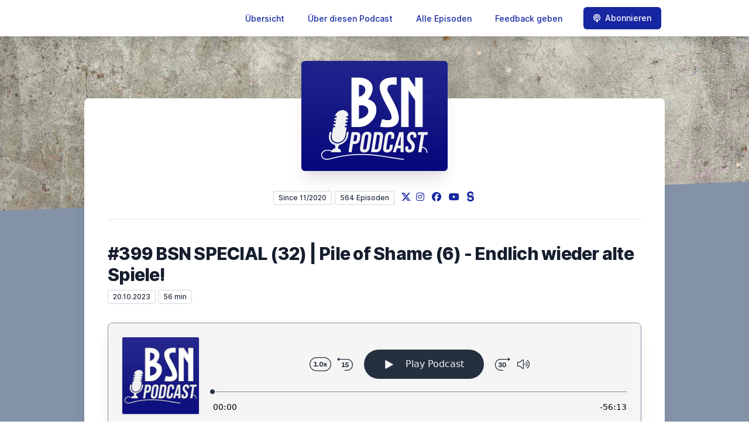

--- FILE ---
content_type: text/html; charset=utf-8
request_url: https://letscast.fm/sites/brettspiel-news-de-podcast-70fbf104/episode/399-bsn-special-32-pile-of-shame-6-endlich-wieder-alte-spiele
body_size: 55196
content:
<!DOCTYPE html>
<html lang='de'>
<head>
<meta content='text/html; charset=UTF-8' http-equiv='Content-Type'>
<meta content='width=device-width, initial-scale=1.0' name='viewport'>
<meta content='no-cache' name='turbolinks-cache-control'>
<title>#399 BSN SPECIAL (32) | Pile of Shame (6) - Endlich wieder alte Spiele! | Brettspiel-News.de Podcast</title>
<meta content='Wir haben geschaut, welche Spiele schon lange im Regal liegen und seit langem darauf warten endlich gespielt zu werden. In diesem Format probieren wir die Spiele aus und berichten kurz unseren ersten Eindruck. Mit dabei sind dieses mal Thorben, Felix und Daniel.Ihr habt Feedback zu dem Podcast, bzw. Themen- oder Gastwünsche? Schreibt uns auf Facebook, Twitter oder Instagram. Außerdem könnt ihr auf unserem Discord Server vorbeischauen und den Podcast auch auf Youtube anhören. ' name='description'>
<meta content='Brettspiel, Kickstarter, News, Rezensionen, Brettspieltreffen, Brettspiele, Kartenspiele,' name='keywords'>
<link href='https://letscast.fm/podcasts/brettspiel-news-de-podcast-70fbf104/feed' rel='alternate' title='Brettspiel-News.de Podcast' type='application/rss+xml'>
<meta content='app-id=1546648602' name='apple-itunes-app'>
<link href='https://letscast.fm/sites/brettspiel-news-de-podcast-70fbf104/episode/399-bsn-special-32-pile-of-shame-6-endlich-wieder-alte-spiele' rel='canonical'>
<link rel="icon" type="image/x-icon" href="https://bcdn.letscast.fm/media/pi510pnrovvw66nukjgsisy0xveu?t=1609230202" />
<link href='https://bcdn.letscast.fm/media/podcast/70fbf104/artwork-3000x3000.jpg?t=1633032196&amp;width=180&amp;height=180&amp;quality=80&amp;optimizer=image' rel='apple-touch-icon'>
<meta content='https://letscast.fm/sites/brettspiel-news-de-podcast-70fbf104/episode/399-bsn-special-32-pile-of-shame-6-endlich-wieder-alte-spiele' property='og:url'>
<meta content='website' property='og:type'>
<meta content='Brettspiel-News.de Podcast' property='og:site_name'>
<meta content='#399 BSN SPECIAL (32) | Pile of Shame (6) - Endlich wieder alte Spiele!' property='og:title'>
<meta content='Wir haben geschaut, welche Spiele schon lange im Regal liegen und seit langem darauf warten endlich gespielt zu werden. In diesem Format probieren wir die Spiele aus und berichten kurz unseren ersten Eindruck. Mit dabei sind dieses mal Thorben, Felix und Daniel.Ihr habt Feedback zu dem Podcast, bzw. Themen- oder Gastwünsche? Schreibt uns auf Facebook, Twitter oder Instagram. Außerdem könnt ihr auf unserem Discord Server vorbeischauen und den Podcast auch auf Youtube anhören. ' property='og:description'>
<meta content='https://bcdn.letscast.fm/media/podcast/70fbf104/artwork-3000x3000.jpg?t=1633032196&amp;width=1400&amp;height=1400&amp;quality=80' property='og:image'>
<meta content='@brettspiel_news' name='twitter:site'>
<meta content='player' name='twitter:card'>
<meta content='#399 BSN SPECIAL (32) | Pile of Shame (6) - Endlich wieder alte Spiele!' name='twitter:title'>
<meta content='https://letscast.fm/sites/brettspiel-news-de-podcast-70fbf104/episode/399-bsn-special-32-pile-of-shame-6-endlich-wieder-alte-spiele?layout=twitter-player' name='twitter:player'>
<meta content='https://lcdn.letscast.fm/media/podcast/70fbf104/episode/11ff09f3.mp3?t=1697748101' name='twitter:player:stream'>
<meta content='audio/mpeg' name='twitter:player:stream:content_type'>
<meta content='440' name='twitter:player:width'>
<meta content='440' name='twitter:player:height'>
<meta content='Wir haben geschaut, welche Spiele schon lange im Regal liegen und seit langem darauf warten endlich gespielt zu werden. In diesem Format probieren wir die Spiele aus und berichten kurz unseren ersten Eindruck. Mit dabei sind dieses mal Thorben, Felix und Daniel.Ihr habt Feedback zu dem Podcast, bzw. Themen- oder Gastwünsche? Schreibt uns auf Facebook, Twitter oder Instagram. Außerdem könnt ihr auf unserem Discord Server vorbeischauen und den Podcast auch auf Youtube anhören. ' name='twitter:description'>
<meta content='https://bcdn.letscast.fm/media/podcast/70fbf104/artwork-3000x3000.jpg?t=1633032196&amp;width=1400&amp;height=1400&amp;quality=80' name='twitter:image'>
<meta name="csrf-param" content="authenticity_token" />
<meta name="csrf-token" content="7CXO+2W6Jfd6V2lWEvXVF89BXriLxeqkxceKkccwE+zslrYpNFq/DkVfcGgTSqMpcvjT1vDTRVGMsmDp6f+Zcw==" />

<link rel="stylesheet" media="screen" href="/packs/css/application-10c23002.css" data-turbolinks-track="reload" />
<script src="/packs/js/site/application-486f59e6c780e42a768f.js" data-turbolinks-track="reload"></script>
<style>
  section.bg-gray-800 {
    background-color: #8492a8ff !important;
  }
  polygon.text-gray-800 {
    color: #8492a8ff !important;
  }
</style>
<style>
  .border-teal-400, .border-teal-500, .border-teal-700 {
    color: #1726a1ff !important;
  }
  .bg-teal-400 {
    background-color: #1726a1ff !important;
  }
  .bg-teal-600 {
    background-color: #1726a1ff !important;
  }
  .border-teal-400 {
    border-color: #1726a1ff !important;
  }
</style>
<style>
  a {
    color: #1726a1ff !important;
  }
</style>
</head>
<body>
<nav class='top-0 absolute bg-white z-50 w-full flex flex-wrap items-center justify-between px-2 py-3 navbar-expand-lg shadow-lg'>
<div class='container px-4 mx-auto flex flex-wrap items-center justify-between'>
<div class='w-full relative flex justify-between lg:w-auto lg:static lg:block lg:justify-start cursor-pointer' onclick='toggleNavbar(&#39;collapse-navbar&#39;)'>
<div class='text-gray-500 text-lg font-medium ml-1 lg:hidden'>
Episode
</div>
<button class='cursor-pointer text-xl leading-none px-3 py-1 border border-solid border-transparent rounded bg-transparent block lg:hidden outline-none focus:outline-none'>
<i class='text-gray-500 fas fa-bars'></i>
</button>
</div>
<div class='lg:flex flex-grow items-center lg:bg-transparent lg:shadow-none hidden' id='collapse-navbar'>
<hr class='my-4 lg:hidden'>
<div class='lg:hidden'>
<ul class='mx-auto flex flex-col justify-end list-none' style='max-width: 980px;'>
<li class='flex items-center'>
<a class='text-lg mb-4 lg:mb-0 lg:ml-8 inline-flex items-center px-1 pt-1 border-b-2 border-transparent lg:text-sm font-medium leading-5 hover:border-gray-300 text-gray-500 focus:outline-none focus:border-teal-700 transition duration-150 ease-in-out hover:text-gray-900' href='https://letscast.fm/sites/brettspiel-news-de-podcast-70fbf104'>
Übersicht
</a>
</li>
<li class='flex items-center'>
<a class='text-lg mb-4 lg:mb-0 lg:ml-8 inline-flex items-center px-1 pt-1 border-b-2 border-transparent lg:text-sm font-medium leading-5 hover:border-gray-300 text-gray-500 focus:outline-none focus:border-teal-700 transition duration-150 ease-in-out hover:text-gray-900' href='https://letscast.fm/sites/brettspiel-news-de-podcast-70fbf104/about#about'>
Über diesen Podcast
</a>
</li>
<li class='flex items-center'>
<a class='text-lg mb-4 lg:mb-0 lg:ml-8 inline-flex items-center px-1 pt-1 border-b-2 border-transparent lg:text-sm font-medium leading-5 hover:border-gray-300 text-gray-500 focus:outline-none focus:border-teal-700 transition duration-150 ease-in-out hover:text-gray-900' href='https://letscast.fm/sites/brettspiel-news-de-podcast-70fbf104/index#episodes'>
Alle Episoden
</a>
</li>
<li class='flex items-center'>
<a class='text-lg mb-4 lg:mb-0 lg:ml-8 inline-flex items-center px-1 pt-1 border-b-2 border-transparent lg:text-sm font-medium leading-5 hover:border-gray-300 text-gray-500 focus:outline-none focus:border-teal-700 transition duration-150 ease-in-out hover:text-gray-900' href='https://letscast.fm/sites/brettspiel-news-de-podcast-70fbf104/feedback#feedback'>
Feedback geben
</a>
</li>
<li class='flex items-center'>
<a href='https://letscast.fm/sites/brettspiel-news-de-podcast-70fbf104/subscribe#subscribe'>
<button class='subscribe-button mb-4 lg:mb-0 mt-3 lg:mt-0 lg:ml-8 relative inline-flex items-center px-4 py-2 border border-transparent text-sm leading-5 font-medium rounded-md text-white bg-teal-400 shadow-sm hover:bg-teal-500 focus:outline-none focus:border-teal-700 focus:shadow-outline-teal active:bg-teal-700 transition ease-in-out duration-150 cursor-pointer'>
<i class='fas fa-podcast mr-2'></i>
Abonnieren
</button>
</a>
</li>
</ul>
</div>
<div class='hidden lg:block self-center container'>
<ul class='mx-auto flex flex-row justify-end list-none' style='max-width: 980px;'>
<li class='flex items-center'>
<a class='text-lg mb-4 lg:mb-0 lg:ml-8 inline-flex items-center px-1 pt-1 border-b-2 border-transparent lg:text-sm font-medium leading-5 hover:border-gray-300 text-gray-500 focus:outline-none focus:border-teal-700 transition duration-150 ease-in-out hover:text-gray-900' href='https://letscast.fm/sites/brettspiel-news-de-podcast-70fbf104'>
Übersicht
</a>
</li>
<li class='flex items-center'>
<a class='text-lg mb-4 lg:mb-0 lg:ml-8 inline-flex items-center px-1 pt-1 border-b-2 border-transparent lg:text-sm font-medium leading-5 hover:border-gray-300 text-gray-500 focus:outline-none focus:border-teal-700 transition duration-150 ease-in-out hover:text-gray-900' href='https://letscast.fm/sites/brettspiel-news-de-podcast-70fbf104/about'>
Über diesen Podcast
</a>
</li>
<li class='flex items-center'>
<a class='text-lg mb-4 lg:mb-0 lg:ml-8 inline-flex items-center px-1 pt-1 border-b-2 border-transparent lg:text-sm font-medium leading-5 hover:border-gray-300 text-gray-500 focus:outline-none focus:border-teal-700 transition duration-150 ease-in-out hover:text-gray-900' href='https://letscast.fm/sites/brettspiel-news-de-podcast-70fbf104/index'>
Alle Episoden
</a>
</li>
<li class='flex items-center'>
<a class='text-lg mb-4 lg:mb-0 lg:ml-8 inline-flex items-center px-1 pt-1 border-b-2 border-transparent lg:text-sm font-medium leading-5 hover:border-gray-300 text-gray-500 focus:outline-none focus:border-teal-700 transition duration-150 ease-in-out hover:text-gray-900' href='https://letscast.fm/sites/brettspiel-news-de-podcast-70fbf104/feedback'>
Feedback geben
</a>
</li>
<li class='flex items-center'>
<a href='https://letscast.fm/sites/brettspiel-news-de-podcast-70fbf104/subscribe'>
<button class='subscribe-button mb-4 lg:mb-0 mt-3 lg:mt-0 lg:ml-8 relative inline-flex items-center px-4 py-2 border border-transparent text-sm leading-5 font-medium rounded-md text-white bg-teal-400 shadow-sm hover:bg-teal-500 focus:outline-none focus:border-teal-700 focus:shadow-outline-teal active:bg-teal-700 transition ease-in-out duration-150 cursor-pointer'>
<i class='fas fa-podcast mr-2'></i>
Abonnieren
</button>
</a>
</li>
</ul>
</div>
<div class='hidden lg:block'></div>
</div>
</div>
</nav>

<div class='mt-13 lg:mt-15' id='root'>
<main>
<section class='relative block bg-gray-100' style='height: 300px;'>
<div class='absolute top-0 w-full h-full bg-center bg-cover' style='background-image: url(&quot;https://bcdn.letscast.fm/media/367a6ufun1peufg80utv99qdal2z?t=1609230202&amp;optimizer=image&amp;quality=90&quot;);'>
<span class='w-full h-full absolute opacity-0 bg-black' id='blackOverlay'></span>
</div>
<div class='top-auto bottom-0 left-0 right-0 w-full absolute pointer-events-none overflow-hidden' style='height: 70px; transform: translateZ(0px);'>
<svg class='absolute bottom-0 overflow-hidden' preserveaspectratio='none' version='1.1' viewbox='0 0 2560 100' x='0' xmlns='http://www.w3.org/2000/svg' y='0'>
<polygon class='text-gray-800 fill-current' points='2560 0 2560 100 0 100'></polygon>
</svg>
</div>
</section>
<section class='relative py-16 bg-gray-800'>
<div class='container mx-auto px-0 md:px-4 max-w-5xl'>
<div class='relative flex flex-col min-w-0 break-words bg-white w-full mb-6 shadow-xl md:rounded-lg -mt-64'>
<div class='px-4 sm:px-10'>
<div class='flex flex-wrap lg:flex-no-wrap justify-center flex-col items-center'>
<div class='relative lg:mb-12' style='min-width: 250px;'>
<a href='https://letscast.fm/sites/brettspiel-news-de-podcast-70fbf104'>
<img alt='Brettspiel-News.de Podcast Cover' class='podcast-cover shadow-xl h-auto align-middle rounded-md border-none -my-16' height='250' src='https://bcdn.letscast.fm/media/oj4u00pfwyao8wnwtieg7nz4h93q?t=1609230202&amp;optimizer=image&amp;quality=80&amp;height=500&amp;width=500' width='250'>
</a>
</div>
<div class='w-full mt-24 lg:mt-12 text-center overflow-hidden'>
<div class='flex flex-col lg:flex-row justify-center'>
<div class='lg:mr-2'>
<span class='badge inline-flex items-center px-2 rounded-sm text-xs font-medium bg-white text-gray-800 border border-gray-300 py-0.5'>
Since 11/2020
</span>
<a href='https://letscast.fm/sites/brettspiel-news-de-podcast-70fbf104/index'>
<span class='badge inline-flex items-center px-2 rounded-sm text-xs font-medium bg-white text-gray-800 border border-gray-300 py-0.5'>
564 Episoden
</span>
</a>
</div>
<div class='mt-2 lg:mt-0'>
<a class='social-icon ml-1 text-gray-400 hover:text-gray-500' href='https://x.com/brettspiel_news' rel='noopener noreferrer' target='_blank' title='X'>
<span class='sr-only'>X</span>
<svg class='h-4 w-4 inline mb-1' fill='currentColor' viewbox='0 0 300 217'>
<path d='m236 0h46l-101 115 118 156h-92.6l-72.5-94.8-83 94.8h-46l107-123-113-148h94.9l65.5 86.6zm-16.1 244h25.5l-165-218h-27.4z'></path>
</svg>
</a>
<a class='social-icon mx-1 text-gray-400 hover:text-gray-500' href='https://instagram.com/brettspielnewsde' rel='noopener noreferrer' target='_blank' title='Instagram'>
<span class='sr-only'>Instagram</span>
<i class='fab fa-instagram text-base'></i>
</a>
<a class='social-icon mx-1 text-gray-400 hover:text-gray-500' href='https://www.facebook.com/brettspielnewsDE/' rel='noopener noreferrer' target='_blank' title='Facebook'>
<span class='sr-only'>Facebook</span>
<i class='fab fa-facebook text-base'></i>
</a>
<a class='social-icon mx-1 text-gray-400 hover:text-gray-500' href='https://www.youtube.com/channel/UCRNYrLxllMtvtIH-BJEzJsg' rel='noopener noreferrer' target='_blank' title='YouTube'>
<span class='sr-only'>YouTube</span>
<i class='fab fa-youtube text-base'></i>
</a>
<a class='social-icon mx-1 text-gray-400 inline' href='https://steadyhq.com/de/brettspiel-news' rel='noopener noreferrer' target='_blank' title='Steady'>
<span class='sr-only'>Steady</span>
<svg style='display: inline !important; padding-bottom: 3px;' viewbox='0 0 46 67' width='12px' xmlns='http://www.w3.org/2000/svg'>
<path d='M23.0006 39.569L23.0006 39.5764C22.4192 39.6955 21.5471 39.8741 20.3843 40.1123C17.9189 40.6001 16.0098 41.5298 14.6569 42.9017C13.3039 44.2735 12.6275 45.9044 12.6275 47.7945C12.6275 48.4369 12.6944 49.046 12.8283 49.6217L1.05798 53.2367C0.352658 51.264 0 49.1756 0 46.9714C0 42.2767 1.56338 38.1918 4.6902 34.7165C7.81701 31.2412 12.2065 28.9548 17.8588 27.8574C20.136 27.5208 21.8462 27.2416 22.9895 27.0195V27.0168C23.5963 26.8999 24.5064 26.6858 25.72 26.3745C30.34 25.4712 32.65 23.0626 32.65 19.1486C32.65 18.7881 32.6257 18.436 32.577 18.0921C32.538 17.8164 32.4833 17.535 32.413 17.27L43.9548 13.73C44.6383 15.6897 44.98 17.8082 44.98 20.0518C44.98 24.8089 43.48 28.7831 40.48 31.9745C37.48 35.166 33.4 37.3036 28.24 38.3875C25.9144 38.9383 24.1679 39.3321 23.0006 39.569Z' opacity='0.5' style='fill: currentColor'></path>
<path d='M23 0.000978133C29.0177 0.0504559 34.1616 1.97701 38.455 5.78071C41.077 8.10357 42.9087 10.7545 43.9503 13.7337L32.4111 17.274C32.0261 15.8288 31.1758 14.5419 29.86 13.413C28.0695 11.877 25.7913 11.0802 23 11.0228C22.9184 11.0218 22.8225 11.0195 22.74 11.0195C19.8 11.0195 17.4 11.8173 15.54 13.413C13.68 15.0088 12.75 16.9206 12.75 19.1486C12.75 23.0626 15.06 25.4712 19.68 26.3745C21.1554 26.6627 22.2608 26.8776 22.9963 27.0193V27.0168C24.1396 27.2393 25.8546 27.5195 28.1412 27.8574C33.7935 28.9548 38.183 31.2412 41.3098 34.7165C44.4366 38.1918 46 42.2767 46 46.9714C46 52.3368 43.9105 57.0162 39.7314 61.0097C35.5523 65.0033 30.0353 67 23 67C15.9647 67 10.4477 65.0033 6.26864 61.0097C3.80693 58.6573 2.07027 56.0669 1.05865 53.2386L12.8289 49.6246C13.191 51.1784 14.0408 52.4889 15.3784 53.5562C17.2124 55.0194 19.7529 55.7511 23 55.7511C26.2471 55.7511 28.7876 55.0194 30.6216 53.5562C32.4556 52.0929 33.3726 50.1723 33.3726 47.7945C33.3726 45.9044 32.6961 44.2735 31.3432 42.9017C29.9902 41.5299 28.0811 40.6001 25.6157 40.1123C24.4533 39.8742 23.5814 39.6956 23 39.5765V39.58C21.7045 39.3173 19.7578 38.9198 17.16 38.3875C12 37.3036 7.92003 35.166 4.92001 31.9745C1.92 28.7831 0.420013 24.8089 0.420013 20.0518C0.420013 14.3915 2.59499 9.63453 6.94501 5.78071C11.295 1.92688 16.53 0 22.65 0C22.7631 0 22.8877 0.000488523 23 0.00146557V0.000978133Z' style='fill: currentColor'></path>
</svg>
</a>
</div>
</div>
</div>
</div>
<div id='content'>
<div class='mt-6 py-10 border-t border-gray-200'>
<div class='flex flex-wrap justify-center'>
<div class='w-full'>
<h1 class='text-2xl leading-8 font-extrabold tracking-tight text-gray-900 sm:text-3xl sm:leading-9'>
#399 BSN SPECIAL (32) | Pile of Shame (6) - Endlich wieder alte Spiele!
</h1>
<p class='text-gray-500 mt-2 mb-8 text-xs md:text-sm'>
<span class='badge inline-flex items-center px-2 rounded text-xs font-medium bg-white text-gray-800 border border-gray-300 py-0.5'>
20.10.2023
</span>
<span class='badge inline-flex items-center px-2 rounded text-xs font-medium bg-white text-gray-800 border border-gray-300 py-0.5'>
56 min
</span>
</p>
<div class='player-container shadow-xl rounded-lg border' style='background-color: #F5F5F5; border-color:#8492a8ff;'>
<div data-template='/podlove/player/templates/variant-xl-no-title.html?20240301' id='player'></div>
<script>
  window
    .podlovePlayer("#player", {"version":5,"show":{"title":"Brettspiel-News.de Podcast","subtitle":"Rezensionen, News \u0026 Kickstarter aus der Brettspielwelt ","summary":"\u003cdiv\u003eBrettspiel-News.de ist ein Online-Magazin rund um das Thema analoge Spiele. Hier werden Brettspiele, Kartenspiele und digitale Umsetzungen vorgestellt.\u003cbr\u003eIn unserem Podcast führen wir Interviews mit Verlagen, Autor:innen und anderen Personen aus der Brettspiel-Branche, besprechen einzelne Spiele und diskutieren im Team, zu zweit oder allein über alles rund um analoge Spiele.\u003c/div\u003e","poster":"https://lcdn.letscast.fm/media/podcast/70fbf104/artwork-300x300.jpg?t=1633032196","link":"https://brettspiel-news.de"},"title":"#399 BSN SPECIAL (32) | Pile of Shame (6) - Endlich wieder alte Spiele!","subtitle":"","summary":"\u003cdiv\u003eWir haben geschaut, welche Spiele schon lange im Regal liegen und seit langem darauf warten endlich gespielt zu werden. In diesem Format probieren wir die Spiele aus und berichten kurz unseren ersten Eindruck. Mit dabei sind dieses mal Thorben, Felix und Daniel.\u003cbr\u003e\u003cbr\u003eIhr habt Feedback zu dem Podcast, bzw. Themen- oder Gastwünsche? Schreibt uns auf \u003ca href=\"https://www.facebook.com/brettspielnewsDE/\"\u003e\u003cstrong\u003eFacebook\u003c/strong\u003e\u003c/a\u003e, \u003ca href=\"https://twitter.com/brettspiel_news\"\u003e\u003cstrong\u003eTwitter\u003c/strong\u003e\u0026nbsp;\u003c/a\u003eoder \u003ca href=\"https://www.instagram.com/brettspielnewsde/?hl=de\"\u003e\u003cstrong\u003eInstagram\u003c/strong\u003e\u003c/a\u003e. Außerdem könnt ihr auf unserem\u003ca href=\"https://discord.gg/DacwPAQJWs\"\u003e \u003cstrong\u003eDiscord Server\u003c/strong\u003e\u003c/a\u003e vorbeischauen und den Podcast auch auf \u003ca href=\"https://www.youtube.com/channel/UCRNYrLxllMtvtIH-BJEzJsg/videos\"\u003e\u003cstrong\u003eYoutube \u003c/strong\u003e\u003c/a\u003eanhören.\u003cbr\u003e\u0026nbsp;\u003c/div\u003e","publicationDate":"2023-10-20T00:00:00.000+02:00","poster":"https://lcdn.letscast.fm/media/podcast/70fbf104/artwork-300x300.jpg?t=1633032196","duration":"00:56:13","link":"https://letscast.fm/sites/brettspiel-news-de-podcast-70fbf104/episode/399-bsn-special-32-pile-of-shame-6-endlich-wieder-alte-spiele","audio":[{"url":"https://lcdn.letscast.fm/media/podcast/70fbf104/episode/11ff09f3.mp3?t=1697748101","size":53962710,"title":"MP3 Audio (mp3)","mimeType":"audio/mpeg"}],"visibleComponents":["controlChapters","controlSteppers","episodeTitle","poster","progressbar","showTitle","subtitle","tabAudio","tabChapters","tabFiles","tabShare","tabInfo","tabTranscripts"],"files":[{"url":"https://lcdn.letscast.fm/media/podcast/70fbf104/episode/11ff09f3.mp3?t=1697748101","size":53962710,"title":"MP3 Audio (mp3)","mimeType":"audio/mpeg"}],"chapters":[],"contributors":[],"transcripts":[],"subscribe-button":{"feed":"https://letscast.fm/podcasts/brettspiel-news-de-podcast-70fbf104/feed","clients":[{"id":"apple-podcasts","service":"1546648602"},{"id":"deezer","service":"2118652"},{"id":"spotify","service":"7IiRpTOSEBjdZ7cq7iAWWM"},{"id":"youtube","service":"UCRNYrLxllMtvtIH-BJEzJsg"},{"id":"downcast"},{"id":"overcast"},{"id":"podcast-addict"},{"id":"rss","service":"https://letscast.fm/podcasts/brettspiel-news-de-podcast-70fbf104/feed"}]},"share":{"channels":["twitter","facebook","linkedin","xing","pinterest","whats-app","link","mail"],"outlet":"/share.html","sharePlaytime":true},"features":{"persistTab":false,"persistPlaystate":false}}, {"base":"/podlove/player/","activeTab":null,"theme":{"tokens":{"brand":"#E64415","brandDark":"#25303f","brandDarkest":"#1A3A4A","brandLightest":"#F5F5F5","shadeDark":"#807E7C","shadeBase":"#807E7C","contrast":"#000","alt":"#fff"},"fonts":{}},"subscribe-button":{"feed":"https://letscast.fm/podcasts/brettspiel-news-de-podcast-70fbf104/feed","clients":[{"id":"apple-podcasts","service":"1546648602"},{"id":"deezer","service":"2118652"},{"id":"spotify","service":"7IiRpTOSEBjdZ7cq7iAWWM"},{"id":"youtube","service":"UCRNYrLxllMtvtIH-BJEzJsg"},{"id":"downcast"},{"id":"overcast"},{"id":"podcast-addict"},{"id":"rss","service":"https://letscast.fm/podcasts/brettspiel-news-de-podcast-70fbf104/feed"}]},"playlist":[{"title":"#563 Talk (150) | Dieser Shop mit Tradition lebt weiter: allgames4you.de","config":"https://letscast.fm/podcasts/brettspiel-news-de-podcast-70fbf104/episodes/563-talk-150-dieser-shop-mit-tradition-lebt-weiter-allgames4you-de/player.json","duration":"00:08:04"},{"title":"#562 Talk (149) | Bei den Göttern, diese Neuheit 2026 müsst ihr kennen! ","config":"https://letscast.fm/podcasts/brettspiel-news-de-podcast-70fbf104/episodes/562-talk-149-bei-den-goettern-diese-neuheit-2026-muesst-ihr-kennen/player.json","duration":"00:15:50"},{"title":"#561 Talk (148) | Johannes von Board Game Circus zu Gast mit spannender Neuheit","config":"https://letscast.fm/podcasts/brettspiel-news-de-podcast-70fbf104/episodes/561-talk-148-johannes-von-board-game-circus-zu-gast-mit-spannender-neuheit/player.json","duration":"00:22:30"},{"title":"#560 Talk (147) | ARK: Survival Evolved Fans müssen dieses Brettspiel kennen","config":"https://letscast.fm/podcasts/brettspiel-news-de-podcast-70fbf104/episodes/560-talk-147-ark-survival-evolved-fans-muessen-dieses-brettspiel-kennen/player.json","duration":"01:03:42"},{"title":"#559 BSN Quiz (1) | Großes Brettspiel-Quiz - Wer wird Quizmeister 2025?","config":"https://letscast.fm/podcasts/brettspiel-news-de-podcast-70fbf104/episodes/559-bsn-quiz-1-grosses-brettspiel-quiz-wer-wird-quizmeister-2025/player.json","duration":"01:40:07"},{"title":"#558 BSN Team (107) | Jahresende - Rückblick und Ausblick","config":"https://letscast.fm/podcasts/brettspiel-news-de-podcast-70fbf104/episodes/558-bsn-team-107-jahresende-rueckblick-und-ausblick/player.json","duration":"01:32:45"},{"title":" #557 Pile of Shame (25) | Vier spannende Titel zum Jahresabschluss ","config":"https://letscast.fm/podcasts/brettspiel-news-de-podcast-70fbf104/episodes/557-pile-of-shame-25-vier-spannende-titel-zum-jahresabschluss/player.json","duration":"01:01:00"},{"title":"#556 BSN Special (50) | Weihnachten: Rückblick und Ausblick mit massig Top Spielen","config":"https://letscast.fm/podcasts/brettspiel-news-de-podcast-70fbf104/episodes/556-bsn-special-50-weihnachten-rueckblick-und-ausblick-mit-massig-top-spielen/player.json","duration":"01:07:56"},{"title":"#555 BSN Team (106) | Weihnachten und Gespieltes, das Beste beider Welten!","config":"https://letscast.fm/podcasts/brettspiel-news-de-podcast-70fbf104/episodes/555-bsn-team-106-weihnachten-und-gespieltes-das-beste-beider-welten/player.json","duration":"01:09:01"},{"title":"#554 BSN Special (49) | Blood on The Clocktower + Kennerspiel des Jahres 2026?","config":"https://letscast.fm/podcasts/brettspiel-news-de-podcast-70fbf104/episodes/554-bsn-special-49-blood-on-the-clocktower-kennerspiel-des-jahres-2026/player.json","duration":"00:58:05"},{"title":"#553 BSN Team (105) | All I need for christmas are boardgames","config":"https://letscast.fm/podcasts/brettspiel-news-de-podcast-70fbf104/episodes/553-bsn-team-105-all-i-need-for-christmas-are-boardgames/player.json","duration":"01:20:22"},{"title":"#552 Talk (146) | So arbeitet Nerdlab Games (Mindbug, Agent Avenue)","config":"https://letscast.fm/podcasts/brettspiel-news-de-podcast-70fbf104/episodes/552-talk-146-so-arbeitet-nerdlab-games-mindbug-agent-avenue/player.json","duration":"00:16:59"},{"title":"#551 Report (17) | Crowdfunding in der Krise? Wise Wizard Games und CMON","config":"https://letscast.fm/podcasts/brettspiel-news-de-podcast-70fbf104/episodes/551-report-17-crowdfunding-in-der-krise-wise-wizard-games-und-cmon/player.json","duration":"01:09:17"},{"title":"#550 BSN Team (104) | lockerer Talk über die neuesten gespielten Spiele.","config":"https://letscast.fm/podcasts/brettspiel-news-de-podcast-70fbf104/episodes/550-bsn-team-104-lockerer-talk-ueber-die-neuesten-gespielten-spiele/player.json","duration":"01:21:34"},{"title":"#549 Talk (145) | Illustrator Lars Krause über Arbeitsabläufe, Haptik und KI-Einfluss","config":"https://letscast.fm/podcasts/brettspiel-news-de-podcast-70fbf104/episodes/549-talk-145-illustrator-lars-krause-ueber-arbeitsablaeufe-haptik-und-ki-einfluss/player.json","duration":"00:18:22"},{"title":" #548 Talk (144) | Inka und Markus Brand: wie aus kreativem Chaos Welterfolge werden","config":"https://letscast.fm/podcasts/brettspiel-news-de-podcast-70fbf104/episodes/548-talk-144-inka-und-markus-brand-wie-aus-kreativem-chaos-welterfolge-werden/player.json","duration":"00:14:02"},{"title":"#547 BSN Team (103) | Froschmageddon - Gefühlschaos im feudalen Japan!","config":"https://letscast.fm/podcasts/brettspiel-news-de-podcast-70fbf104/episodes/547-bsn-team-103-froschmageddon-gefuehlschaos-im-feudalen-japan/player.json","duration":"00:54:29"},{"title":"#546 Talk (143) | Nachhaltigkeit trifft Brettspiele – Gespräch mit Uwe Rosenberg und Chris Kaiser (Click A Tree)","config":"https://letscast.fm/podcasts/brettspiel-news-de-podcast-70fbf104/episodes/546-talk-143-nachhaltigkeit-trifft-brettspiele-gespraech-mit-uwe-rosenberg-und-chris-kaiser-click-a-tree/player.json","duration":"00:24:56"},{"title":"#545 Porträt (1) | Eric M. Lang: Neue Spiele, deutsche Herkunft und viel Passion","config":"https://letscast.fm/podcasts/brettspiel-news-de-podcast-70fbf104/episodes/545-portraet-1-eric-m-lang-neue-spiele-deutsche-herkunft-und-viel-passion/player.json","duration":"00:20:47"},{"title":"#544 Event (50)| Lukas Zach und Michael Palm zum neuen Hit Boss Fighter QR (BGG 8,2!)","config":"https://letscast.fm/podcasts/brettspiel-news-de-podcast-70fbf104/episodes/544-event-50-lukas-zach-und-michael-palm-zum-neuen-hit-boss-fighter-qr-bgg-8-2/player.json","duration":"00:21:30"},{"title":"#543 BSN Team (102) | Erstes Nach-Spiel, nach der Messe mit Eindrücken der Neuheiten","config":"https://letscast.fm/podcasts/brettspiel-news-de-podcast-70fbf104/episodes/543-bsn-team-102-erstes-nach-spiel-nach-der-messe-mit-eindruecken-der-neuheiten-23780f5a-89fd-4d5e-a8e0-ec0f733c83fe/player.json","duration":"01:20:32"},{"title":"#542 Event (49)| Das bietet Feed the Kraken: Sea of Shadows und mehr","config":"https://letscast.fm/podcasts/brettspiel-news-de-podcast-70fbf104/episodes/542-event-49-das-bietet-feed-the-kraken-sea-of-shadows-und-mehr/player.json","duration":"00:20:02"},{"title":"#541 Event (48) | SPIEL Essen 2025 - Tag 3 - viele Eindrücke","config":"https://letscast.fm/podcasts/brettspiel-news-de-podcast-70fbf104/episodes/541-event-48-spiel-essen-2025-tag-3-viele-eindruecke/player.json","duration":"00:25:58"},{"title":"#540 Event (48) | Robin de Cleur - Pressesprecher der SPIEL im Interview","config":"https://letscast.fm/podcasts/brettspiel-news-de-podcast-70fbf104/episodes/540-event-48-robin-de-cleur-pressesprecher-der-spiel-im-interview/player.json","duration":"00:08:18"},{"title":"#539 Event (47) | SPIEL Essen 2025 - Tag 2 - ein wilder Tag","config":"https://letscast.fm/podcasts/brettspiel-news-de-podcast-70fbf104/episodes/539-event-47-spiel-essen-2025-tag-2-ein-wilder-tag/player.json","duration":"00:53:03"},{"title":"#538 Event (46) | SPIEL Essen 2025 - Tag 1 Unsere Tipps nach dem ersten Tag","config":"https://letscast.fm/podcasts/brettspiel-news-de-podcast-70fbf104/episodes/538-event-46-spiel-essen-2025-tag-1-unsere-tipps-nach-dem-ersten-tag/player.json","duration":"00:40:03"},{"title":"#537 Event (45) | SPIEL Essen 2025 - Tag 0 + Neuheitenshow","config":"https://letscast.fm/podcasts/brettspiel-news-de-podcast-70fbf104/episodes/537-event-45-spiel-essen-2025-tag-0-neuheitenshow/player.json","duration":"00:31:40"},{"title":"#536 Talk (142) | Die Macher von The Dawn of Pangaea im Interview ","config":"https://letscast.fm/podcasts/brettspiel-news-de-podcast-70fbf104/episodes/536-talk-142-die-macher-von-the-dawn-of-pangaea-im-interview/player.json","duration":"00:41:00"},{"title":" #535 BSN Special (48) | H1 F800 - Das bieten wir euch in Essen an","config":"https://letscast.fm/podcasts/brettspiel-news-de-podcast-70fbf104/episodes/535-bsn-special-48-h1-f800-das-bieten-wir-euch-in-essen-an/player.json","duration":"00:14:54"},{"title":"#534 BSN Team (101) |  Nun geht es weiter - Neues Team, neue Vorlieben","config":"https://letscast.fm/podcasts/brettspiel-news-de-podcast-70fbf104/episodes/534-bsn-team-101-nun-geht-es-weiter-neues-team-neue-vorlieben/player.json","duration":"01:21:38"},{"title":" #533 Pile of Shame (24) | Vier Spiele von gut bis sehr schlecht ist alles dabei!","config":"https://letscast.fm/podcasts/brettspiel-news-de-podcast-70fbf104/episodes/533-pile-of-shame-24-vier-spiele-von-gut-bis-sehr-schlecht-ist-alles-dabei/player.json","duration":"01:05:30"},{"title":"#532 Talk (141) |  Uprising: Curse of the Last Emperor - die Story dahinter","config":"https://letscast.fm/podcasts/brettspiel-news-de-podcast-70fbf104/episodes/532-talk-141-uprising-curse-of-the-last-emperor-die-story-dahinter/player.json","duration":"01:03:12"},{"title":"#531 Event (44) | Das Kosmos-Lineup Herbst 2025 kann sich sehen lassen!","config":"https://letscast.fm/podcasts/brettspiel-news-de-podcast-70fbf104/episodes/531-event-44-das-kosmos-lineup-herbst-2025-kann-sich-sehen-lassen/player.json","duration":"01:03:01"},{"title":"#530 Event (43) | 12 Neuheiten von Pegasus auf dem Tisch - spannende Titel!","config":"https://letscast.fm/podcasts/brettspiel-news-de-podcast-70fbf104/episodes/530-event-43-12-neuheiten-von-pegasus-auf-dem-tisch-spannende-titel/player.json","duration":"01:12:42"},{"title":"#529 Pile of Shame (22) | Drei Spiele - von Flop über Top zum Klassiker","config":"https://letscast.fm/podcasts/brettspiel-news-de-podcast-70fbf104/episodes/529-pile-of-shame-22-drei-spiele-von-flop-ueber-top-zum-klassiker/player.json","duration":"00:48:05"},{"title":"#528 EVENT (42) | Alle Queen Games Neuheiten für diesen Herbst schon angespielt","config":"https://letscast.fm/podcasts/brettspiel-news-de-podcast-70fbf104/episodes/528-event-42-alle-queen-games-neuheiten-fuer-diesen-herbst-schon-angespielt/player.json","duration":"00:59:48"},{"title":"#527 EVENT (41) | 15 Neuheiten für diesen Herbst schon angespielt - B-Rex Tage 2025","config":"https://letscast.fm/podcasts/brettspiel-news-de-podcast-70fbf104/episodes/527-event-41-15-neuheiten-fuer-diesen-herbst-schon-angespielt-b-rex-tage-2025/player.json","duration":"01:23:11"},{"title":"#526 TEAM (100) | 100 Folgen BSN Team","config":"https://letscast.fm/podcasts/brettspiel-news-de-podcast-70fbf104/episodes/526-team-100-100-folgen-bsn-team/player.json","duration":"01:58:18"},{"title":"#525 Talk (140) | Timo Zett berichtet über Thor und sein unkooperatives Brettspiel","config":"https://letscast.fm/podcasts/brettspiel-news-de-podcast-70fbf104/episodes/525-talk-140-timo-zett-berichtet-ueber-thor-und-sein-unkooperatives-brettspiel/player.json","duration":"00:35:36"},{"title":" #524 Talk (139) | Robin de Cleur: SPIEL Essen 2025 - Karten, Hallen, Programm und mehr","config":"https://letscast.fm/podcasts/brettspiel-news-de-podcast-70fbf104/episodes/524-talk-139-robin-de-cleur-spiel-essen-2025-karten-hallen-programm-und-mehr/player.json","duration":"00:57:27"},{"title":"#524 Talk (138) | Moritz Brunnenhofer: warum die Polizei wegen Hans im Glück ausrückte","config":"https://letscast.fm/podcasts/brettspiel-news-de-podcast-70fbf104/episodes/524-talk-138-moritz-brunnenhofer-warum-die-polizei-wegen-hans-im-glueck-ausrueckte/player.json","duration":"01:11:59"},{"title":"#523 BSN Special (47) | Das sind unsere SPIEL Essen / Herbst Highlights","config":"https://letscast.fm/podcasts/brettspiel-news-de-podcast-70fbf104/episodes/523-bsn-special-47-das-sind-unsere-spiel-essen-herbst-highlights/player.json","duration":"00:45:39"},{"title":"#522 BSN Team (99) | -und die Sommerloch Situation","config":"https://letscast.fm/podcasts/brettspiel-news-de-podcast-70fbf104/episodes/522-bsn-team-99-und-die-sommerloch-situation/player.json","duration":"01:56:37"},{"title":"#521 BSN SPIELT (63) | Vantage - das erste Open World Brettspiel ist so gut!","config":"https://letscast.fm/podcasts/brettspiel-news-de-podcast-70fbf104/episodes/521-bsn-spielt-63-vantage-das-erste-open-world-brettspiel-ist-so-gut/player.json","duration":"01:18:49"},{"title":"#520 Pile of Shame (21) | Chinesen retten die Welt, es gibt Blut, es gibt Karten und viel Thema","config":"https://letscast.fm/podcasts/brettspiel-news-de-podcast-70fbf104/episodes/520-pile-of-shame-21-chinesen-retten-die-welt-es-gibt-blut-es-gibt-karten-und-viel-thema/player.json","duration":"01:06:19"},{"title":"#519 BSN TEAM (98) | Behind Boardgames","config":"https://letscast.fm/podcasts/brettspiel-news-de-podcast-70fbf104/episodes/519-bsn-team-98-behind-boardgames/player.json","duration":"02:10:30"},{"title":"#518 BSN PLAYTHROUGH (19) | Hollywood ruft noch immer","config":"https://letscast.fm/podcasts/brettspiel-news-de-podcast-70fbf104/episodes/518-bsn-playthrough-19-hollywood-ruft-noch-immer/player.json","duration":"01:21:20"},{"title":" #517 Talk (137) | Top 10 Kenner-/Expertenspieles erstes Halbjahr 2025!","config":"https://letscast.fm/podcasts/brettspiel-news-de-podcast-70fbf104/episodes/517-talk-137-top-10-kenner-expertenspieles-erstes-halbjahr-2025/player.json","duration":"01:14:57"},{"title":"#516 Talk (136) | Rewild South America - Talk mit dem Macher des Spiels","config":"https://letscast.fm/podcasts/brettspiel-news-de-podcast-70fbf104/episodes/516-talk-136-rewild-south-america-talk-mit-dem-macher-des-spiels/player.json","duration":"00:56:18"},{"title":"#515 BSN Team (97) | Varianz am Tisch","config":"https://letscast.fm/podcasts/brettspiel-news-de-podcast-70fbf104/episodes/515-bsn-team-97-varianz-am-tisch/player.json","duration":"01:42:45"},{"title":"#514 BSN Pile of Shame (20) | Vier Top Spiele auf dem Tisch","config":"https://letscast.fm/podcasts/brettspiel-news-de-podcast-70fbf104/episodes/514-bsn-pile-of-shame-20-vier-top-spiele-auf-dem-tisch/player.json","duration":"00:59:21"},{"title":"#513 Talk (135) | Die Top Familienspiele 2025","config":"https://letscast.fm/podcasts/brettspiel-news-de-podcast-70fbf104/episodes/513-talk-135-die-top-familienspiele-2025/player.json","duration":"00:59:28"},{"title":"#512 BSN Team (96) | Wo ist Johannes?","config":"https://letscast.fm/podcasts/brettspiel-news-de-podcast-70fbf104/episodes/512-bsn-team-96-wo-ist-johannes/player.json","duration":"01:35:21"},{"title":"#511 BSN SPIELT (63) | Wo ist Alice? - ein stummes Rollenspiel über das wir sprechen müssen","config":"https://letscast.fm/podcasts/brettspiel-news-de-podcast-70fbf104/episodes/511-bsn-spielt-63-wo-ist-alice-ein-stummes-rollenspiel-ueber-das-wir-sprechen-muessen/player.json","duration":"01:17:42"},{"title":"#510 Talk (134) | Ist \"Hell Legends\" ein neues Diabolo Spiel? ","config":"https://letscast.fm/podcasts/brettspiel-news-de-podcast-70fbf104/episodes/510-talk-134-ist-hell-legends-ein-neues-diabolo-spiel/player.json","duration":"00:57:48"},{"title":"#509 TEAM (95)| Sommerloch mit Spielen","config":"https://letscast.fm/podcasts/brettspiel-news-de-podcast-70fbf104/episodes/509-team-95-sommerloch-mit-spielen/player.json","duration":"01:35:02"},{"title":"#508 Talk (133) | Was braucht es, um ein Brettspiel-Café zu eröffnen?","config":"https://letscast.fm/podcasts/brettspiel-news-de-podcast-70fbf104/episodes/508-talk-133-was-braucht-es-um-ein-brettspiel-cafe-zu-eroeffnen/player.json","duration":"00:44:52"},{"title":"#507 BSN Pile of Shame (19) | Drei ganz besondere Spiele kommen auf den Tisch","config":"https://letscast.fm/podcasts/brettspiel-news-de-podcast-70fbf104/episodes/507-bsn-pile-of-shame-19-drei-ganz-besondere-spiele-kommen-auf-den-tisch/player.json","duration":"01:16:46"},{"title":"#506 TEAM (94)| Das SPIEL des Jahres Orakel","config":"https://letscast.fm/podcasts/brettspiel-news-de-podcast-70fbf104/episodes/506-team-94-das-spiel-des-jahres-orakel/player.json","duration":"02:07:00"},{"title":"#505 REPORT (16) | Untergang eines Crowdfunding Riesen? ","config":"https://letscast.fm/podcasts/brettspiel-news-de-podcast-70fbf104/episodes/505-report-16-untergang-eines-crowdfunding-riesen/player.json","duration":"01:05:33"},{"title":"#504 TEAM (93)| Keine Zeit für schlechte Spiele, ...und Regeln","config":"https://letscast.fm/podcasts/brettspiel-news-de-podcast-70fbf104/episodes/504-team-93-keine-zeit-fuer-schlechte-spiele-und-regeln/player.json","duration":"02:11:31"},{"title":"#503 REPORT (15)| Die Siedler von Catan - vom Prototyp zum Meisterwerk","config":"https://letscast.fm/podcasts/brettspiel-news-de-podcast-70fbf104/episodes/503-report-15-die-siedler-von-catan-vom-prototyp-zum-meisterwerk/player.json","duration":"00:19:39"},{"title":"#502 BSN TEAM (92) | diesmal mit Brettspielen","config":"https://letscast.fm/podcasts/brettspiel-news-de-podcast-70fbf104/episodes/502-bsn-team-92-diesmal-mit-brettspielen/player.json","duration":"01:44:04"},{"title":"#501 BSN REPORT (14) | Alarmstufe Rot für Brettspiele: US-Zölle drohen die Branche zu erschüttern","config":"https://letscast.fm/podcasts/brettspiel-news-de-podcast-70fbf104/episodes/501-bsn-report-14-alarmstufe-rot-fuer-brettspiele-us-zoelle-drohen-die-branche-zu-erschuettern/player.json","duration":"01:00:06"},{"title":" #500 EVENT (40)| Spiel Doch! in Dortmund 2025 - Unsere Eindrücke der wachsenden Messe","config":"https://letscast.fm/podcasts/brettspiel-news-de-podcast-70fbf104/episodes/500-event-40-spiel-doch-in-dortmund-2025-unsere-eindruecke-der-wachsenden-messe/player.json","duration":"01:29:56"},{"title":"#499 EVENT (39)| Spiel Doch 2025 - 2 Personen, 2 Tage und 20 Spiele","config":"https://letscast.fm/podcasts/brettspiel-news-de-podcast-70fbf104/episodes/499-event-39-spiel-doch-2025-2-personen-2-tage-und-20-spiele/player.json","duration":"01:41:46"},{"title":"#498 BSN TEAM (91)| Mit Jingles und Kinderspielen","config":"https://letscast.fm/podcasts/brettspiel-news-de-podcast-70fbf104/episodes/498-bsn-team-91-mit-jingles-und-kinderspielen/player.json","duration":"01:39:14"},{"title":"#497 BSN Pile of Shame (18) | Die XXL Ausgabe  mit 5 spannenden Spielen","config":"https://letscast.fm/podcasts/brettspiel-news-de-podcast-70fbf104/episodes/497-bsn-pile-of-shame-18-die-xxl-ausgabe-mit-5-spannenden-spielen/player.json","duration":"01:20:40"},{"title":"#496 Event (38) | Exklusive Einblicke bei Ravensburger ","config":"https://letscast.fm/podcasts/brettspiel-news-de-podcast-70fbf104/episodes/496-event-38-exklusive-einblicke-bei-ravensburger/player.json","duration":"01:15:15"},{"title":"#495 BSN Team 90 | Neue Welten die wir kaum noch kennen","config":"https://letscast.fm/podcasts/brettspiel-news-de-podcast-70fbf104/episodes/495-bsn-team-90-neue-welten-die-wir-kaum-noch-kennen/player.json","duration":"01:22:07"},{"title":"#494 Event (37) | Die 15. Bremer Spieletage","config":"https://letscast.fm/podcasts/brettspiel-news-de-podcast-70fbf104/episodes/494-event-37-die-15-bremer-spieletage/player.json","duration":"01:06:38"},{"title":"#493 Alte Liebe (2) | Zwei Klassiker und ein ausgefallenes Spiel","config":"https://letscast.fm/podcasts/brettspiel-news-de-podcast-70fbf104/episodes/493-alte-liebe-2-zwei-klassiker-und-ein-ausgefallenes-spiel/player.json","duration":"00:38:53"},{"title":"#492 BSN Team 89 | schlechte Anleitungen und unlösbare Rätsel","config":"https://letscast.fm/podcasts/brettspiel-news-de-podcast-70fbf104/episodes/492-bsn-team-89-schlechte-anleitungen-und-unloesbare-raetsel/player.json","duration":"01:35:30"},{"title":"#491 BSN Event 37 | Das Asmodee Frühjahrs-Event 2025","config":"https://letscast.fm/podcasts/brettspiel-news-de-podcast-70fbf104/episodes/491-bsn-event-37-das-asmodee-fruehjahrs-event-2025/player.json","duration":"01:45:28"},{"title":" #490 Durchgespielt (3) | Massive Darkness 2 - der beste Dungeon Crawler?","config":"https://letscast.fm/podcasts/brettspiel-news-de-podcast-70fbf104/episodes/490-durchgespielt-3-massive-darkness-2-der-beste-dungeon-crawler/player.json","duration":"01:39:52"},{"title":"#489 BSN TEAM (88) | ...mit Verlosung","config":"https://letscast.fm/podcasts/brettspiel-news-de-podcast-70fbf104/episodes/489-bsn-team-88-mit-verlosung/player.json","duration":"01:24:03"},{"title":"#488 BSN Event 36 | Die Highlights der Spielwarenmesse 2025","config":"https://letscast.fm/podcasts/brettspiel-news-de-podcast-70fbf104/episodes/488-bsn-event-36-die-highlights-der-spielwarenmesse-2025/player.json","duration":"01:07:53"},{"title":"#487 BSN Pile of Shame 17 | Alte und neue Spiele vom Staub befreit","config":"https://letscast.fm/podcasts/brettspiel-news-de-podcast-70fbf104/episodes/487-bsn-pile-of-shame-17-alte-und-neue-spiele-vom-staub-befreit/player.json","duration":"01:19:38"},{"title":"#485 Alte Liebe (1) | Ein neues Format über alte Spiele","config":"https://letscast.fm/podcasts/brettspiel-news-de-podcast-70fbf104/episodes/485-alte-liebe-1-ein-neues-format-ueber-alte-spiele/player.json","duration":"01:11:09"},{"title":"#485 BSN TEAM (87) | Willkommen 2025...","config":"https://letscast.fm/podcasts/brettspiel-news-de-podcast-70fbf104/episodes/485-bsn-team-87-willkommen-2025/player.json","duration":"01:21:34"},{"title":"#484 BSN REPORT (13) | \"Green Hell\" und \"Wonders of the First\" - wir müssen reden!","config":"https://letscast.fm/podcasts/brettspiel-news-de-podcast-70fbf104/episodes/484-bsn-report-13-green-hell-und-wonders-of-the-first-wir-muessen-reden/player.json","duration":"01:27:13"},{"title":"#483 BSN Pile of Shame 16 | Von Legacy, über Kriminalfall zum Transportmittel und Inferno","config":"https://letscast.fm/podcasts/brettspiel-news-de-podcast-70fbf104/episodes/483-bsn-pile-of-shame-16-von-legacy-ueber-kriminalfall-zum-transportmittel-und-inferno/player.json","duration":"01:01:57"},{"title":"#482 BSN Pile of Shame 15 | Drei mal Top oder doch eher Flop?","config":"https://letscast.fm/podcasts/brettspiel-news-de-podcast-70fbf104/episodes/482-bsn-pile-of-shame-15-drei-mal-top-oder-doch-eher-flop/player.json","duration":"00:54:28"},{"title":"#481 BSN TEAM (86) | Die Highlights aus 2024","config":"https://letscast.fm/podcasts/brettspiel-news-de-podcast-70fbf104/episodes/481-bsn-team-86-die-highlights-aus-2024/player.json","duration":"02:06:42"},{"title":"#480 BSN PLAYTHROUGH (18) | Auf nach Hollywood!","config":"https://letscast.fm/podcasts/brettspiel-news-de-podcast-70fbf104/episodes/480-bsn-playthrough-18-auf-nach-hollywood/player.json","duration":"01:04:09"},{"title":"#479 BSN Special (47) | Rückblick auf 2024 und Ausblick auf 2025  ","config":"https://letscast.fm/podcasts/brettspiel-news-de-podcast-70fbf104/episodes/479-bsn-special-47-rueckblick-auf-2024-und-ausblick-auf-2025/player.json","duration":"01:05:05"},{"title":"#478 BSN Pile of Shame 14 | Die Würfel sind gefallen: 3 Spiele und für jeden Geschmack etwas","config":"https://letscast.fm/podcasts/brettspiel-news-de-podcast-70fbf104/episodes/478-bsn-pile-of-shame-14-die-wuerfel-sind-gefallen-3-spiele-und-fuer-jeden-geschmack-etwas/player.json","duration":"01:01:34"},{"title":"# 477 BSN Team (85) | Spiele und so","config":"https://letscast.fm/podcasts/brettspiel-news-de-podcast-70fbf104/episodes/477-bsn-team-85-spiele-und-so/player.json","duration":"01:10:39"},{"title":"#476 BSN TALK (132) | Jörg Langer über Brettspiele und das Retro Gamer Magazin","config":"https://letscast.fm/podcasts/brettspiel-news-de-podcast-70fbf104/episodes/476-bsn-talk-132-joerg-langer-ueber-brettspiele-und-das-retro-gamer-magazin/player.json","duration":"01:05:08"},{"title":"#475 BSN Special (46) | TCG Card Shop Simulator – viel besser als gedacht!","config":"https://letscast.fm/podcasts/brettspiel-news-de-podcast-70fbf104/episodes/475-bsn-special-46-tcg-card-shop-simulator-viel-besser-als-gedacht/player.json","duration":"00:14:14"},{"title":"#474 BSN SPIELT (62) | Magic the Gathering - Quo Vadis?","config":"https://letscast.fm/podcasts/brettspiel-news-de-podcast-70fbf104/episodes/474-bsn-spielt-62-magic-the-gathering-quo-vadis/player.json","duration":"01:41:21"},{"title":"# 473 BSN Team (84) | Wir haben gespielt, vor der Spiel, nach der Spiel, das Spiel!","config":"https://letscast.fm/podcasts/brettspiel-news-de-podcast-70fbf104/episodes/473-bsn-team-84-wir-haben-gespielt-vor-der-spiel-nach-der-spiel-das-spiel/player.json","duration":"01:30:02"},{"title":"# 472 BSN Team (83) | Der Dennis und der Tobias reden über Spiele","config":"https://letscast.fm/podcasts/brettspiel-news-de-podcast-70fbf104/episodes/472-bsn-team-83-der-dennis-und-der-tobias-reden-ueber-spiele/player.json","duration":"01:11:10"},{"title":"#471 BSN Event (35) | Tag 3 von der SPIEL Essen 2024 - letzte Tipps","config":"https://letscast.fm/podcasts/brettspiel-news-de-podcast-70fbf104/episodes/471-bsn-event-35-tag-3-von-der-spiel-essen-2024-letzte-tipps/player.json","duration":"00:21:38"},{"title":" #470 BSN Event (34) | Vieles Spannendes vom Tag 1 der SPIEL Essen 2024  ","config":"https://letscast.fm/podcasts/brettspiel-news-de-podcast-70fbf104/episodes/470-bsn-event-34-vieles-spannendes-vom-tag-1-der-spiel-essen-2024/player.json","duration":"00:53:15"},{"title":" #469 BSN Event (33) | Start in die SPIEL Essen 2024 ","config":"https://letscast.fm/podcasts/brettspiel-news-de-podcast-70fbf104/episodes/469-bsn-event-33-start-in-die-spiel-essen-2024/player.json","duration":"00:43:18"},{"title":"# 468 BSN Team (82) | Die große SPIEL Essen 2023 Preview ","config":"https://letscast.fm/podcasts/brettspiel-news-de-podcast-70fbf104/episodes/468-bsn-team-82-die-grosse-spiel-essen-2023-preview/player.json","duration":"02:29:00"},{"title":"#467 BSN Special (45) | Ist das Lenovo Legion Go die perfekte Brettspiel-Konsole?","config":"https://letscast.fm/podcasts/brettspiel-news-de-podcast-70fbf104/episodes/467-bsn-special-45-ist-das-lenovo-legion-go-die-perfekte-brettspiel-konsole/player.json","duration":"00:20:02"},{"title":"#466 BSN TALK (131) | Die kreative MordsStory von Jens-Florian Groß und der KI","config":"https://letscast.fm/podcasts/brettspiel-news-de-podcast-70fbf104/episodes/466-bsn-talk-131-die-kreative-mordsstory-von-jens-florian-gross-und-der-ki/player.json","duration":"01:13:13"},{"title":"#465 BSN Event (32) | Die Queen Games Presse Tage 2024","config":"https://letscast.fm/podcasts/brettspiel-news-de-podcast-70fbf104/episodes/465-bsn-event-32-die-queen-games-presse-tage-2024/player.json","duration":"00:44:59"},{"title":"#464 BSN Team (81) | Wir haben gespielt.","config":"https://letscast.fm/podcasts/brettspiel-news-de-podcast-70fbf104/episodes/464-bsn-team-81-wir-haben-gespielt/player.json","duration":"01:33:43"},{"title":"#463 BSN SPIELT (61) | Wie spielt sich \"7 Wonders\" 2024?","config":"https://letscast.fm/podcasts/brettspiel-news-de-podcast-70fbf104/episodes/463-bsn-spielt-61-wie-spielt-sich-7-wonders-2024/player.json","duration":"01:00:36"},{"title":"#462 BSN TEAM (80) | Gute News und schlechte News...und Spiele","config":"https://letscast.fm/podcasts/brettspiel-news-de-podcast-70fbf104/episodes/462-bsn-team-80-gute-news-und-schlechte-news-und-spiele/player.json","duration":"01:33:16"},{"title":" #461 BSN Pile of Shame 13 | Warum auch alte Spiele heute Spaß machen","config":"https://letscast.fm/podcasts/brettspiel-news-de-podcast-70fbf104/episodes/461-bsn-pile-of-shame-13-warum-auch-alte-spiele-heute-spass-machen/player.json","duration":"00:40:10"},{"title":" #460 BSN SPECIAL (44) | Top 10 Kennerspiele / Familie+ 2024 - eure Top Spiele","config":"https://letscast.fm/podcasts/brettspiel-news-de-podcast-70fbf104/episodes/460-bsn-special-44-top-10-kennerspiele-familie-2024-eure-top-spiele/player.json","duration":"00:28:38"},{"title":"#459 BSN TALK (130) | Die neue Brettspiel-Spießigkeit?","config":"https://letscast.fm/podcasts/brettspiel-news-de-podcast-70fbf104/episodes/459-bsn-talk-130-die-neue-brettspiel-spiessigkeit/player.json","duration":"00:59:03"},{"title":"#458 BSN TEAM (79) | Spiel des Jahres 2024 + Gast und weitere Spiele","config":"https://letscast.fm/podcasts/brettspiel-news-de-podcast-70fbf104/episodes/458-bsn-team-79-spiel-des-jahres-2024-gast-und-weitere-spiele/player.json","duration":"01:26:12"},{"title":"#457 BSN SPECIAL (43) | Spiele für den Urlaub - unsere Tipps","config":"https://letscast.fm/podcasts/brettspiel-news-de-podcast-70fbf104/episodes/457-bsn-special-43-spiele-fuer-den-urlaub-unsere-tipps/player.json","duration":"01:10:32"},{"title":" #456 BSN Pile of Shame 12 | Warum haben wir das nicht längst gespielt?","config":"https://letscast.fm/podcasts/brettspiel-news-de-podcast-70fbf104/episodes/456-bsn-pile-of-shame-12-warum-haben-wir-das-nicht-laengst-gespielt/player.json","duration":"00:59:54"},{"title":"#455 BSN TEAM (78) | Gespielt - mit dem Chef.","config":"https://letscast.fm/podcasts/brettspiel-news-de-podcast-70fbf104/episodes/455-bsn-team-78-gespielt-mit-dem-chef/player.json","duration":"01:06:18"},{"title":"#454 BSN REPORT (12) | Beben in der Medienwelt – Ist-Zustand der Brettspiel-Berichterstattung","config":"https://letscast.fm/podcasts/brettspiel-news-de-podcast-70fbf104/episodes/454-bsn-report-12-beben-in-der-medienwelt-ist-zustand-der-brettspiel-berichterstattung/player.json","duration":"01:06:54"},{"title":"#453 BSN TEAM (77) | Tops und Flops und Redebedarf - mit Gast.","config":"https://letscast.fm/podcasts/brettspiel-news-de-podcast-70fbf104/episodes/453-bsn-team-77-tops-und-flops-und-redebedarf-mit-gast/player.json","duration":"01:39:41"},{"title":"#452 BSN PLAYTHROUGH (17) | Das große Finale in Oklahoma","config":"https://letscast.fm/podcasts/brettspiel-news-de-podcast-70fbf104/episodes/452-bsn-playthrough-17-das-grosse-finale-in-oklahoma/player.json","duration":"01:11:19"},{"title":"#451 BSN PLAYTHROUGH (16) | Sterben in Oklahoma - wir haben es fast geschafft!","config":"https://letscast.fm/podcasts/brettspiel-news-de-podcast-70fbf104/episodes/451-bsn-playthrough-16-sterben-in-oklahoma-wir-haben-es-fast-geschafft/player.json","duration":"01:11:04"},{"title":"#450 BSN TEAM (76) | Welche Spiele werden zum Spiel des Jahres nominiert?","config":"https://letscast.fm/podcasts/brettspiel-news-de-podcast-70fbf104/episodes/450-bsn-team-76-welche-spiele-werden-zum-spiel-des-jahres-nominiert/player.json","duration":"01:53:09"},{"title":"#449 BSN SPECIAL (42) | Pile of Shame 11 - von Groß nach Klein und alles fein! ","config":"https://letscast.fm/podcasts/brettspiel-news-de-podcast-70fbf104/episodes/449-bsn-special-42-pile-of-shame-11-von-gross-nach-klein-und-alles-fein/player.json","duration":"00:50:38"},{"title":"#448 BSN PLAYTHROUGH (15) | Scheitern in Oklahoma .. aber wir waren Poker spielen ","config":"https://letscast.fm/podcasts/brettspiel-news-de-podcast-70fbf104/episodes/448-bsn-playthrough-15-scheitern-in-oklahoma-aber-wir-waren-poker-spielen/player.json","duration":"00:44:18"},{"title":" #447 BSN TALK (129) | im Gespräch mit Frederic Diebold (Hans im Glück) über El Grande, ökologische Produktion und eine Verwechslung um ein rechtsextremes Treffen","config":"https://letscast.fm/podcasts/brettspiel-news-de-podcast-70fbf104/episodes/447-bsn-talk-129-im-gespraech-mit-frederic-diebold-hans-im-glueck-ueber-el-grande-oekologische-produktion-und-eine-verwechslung-um-ein-rechtsextremes-treffen/player.json","duration":"00:57:24"},{"title":" #446 BSN PLAYTHROUGH (14) | Das perfekte Ende in Oklahoma?","config":"https://letscast.fm/podcasts/brettspiel-news-de-podcast-70fbf104/episodes/446-bsn-playthrough-14-das-perfekte-ende-in-oklahoma/player.json","duration":"00:54:02"},{"title":" #445 BSN TEAM (75) | Mit Schwingenschlag aus der schöpferischen Pause ","config":"https://letscast.fm/podcasts/brettspiel-news-de-podcast-70fbf104/episodes/445-bsn-team-75-mit-schwingenschlag-aus-der-schoepferischen-pause/player.json","duration":"00:58:39"},{"title":" #444 BSN PLAYTHROUGH (13) | Wieder in Oklahoma!","config":"https://letscast.fm/podcasts/brettspiel-news-de-podcast-70fbf104/episodes/444-bsn-playthrough-13-wieder-in-oklahoma/player.json","duration":"00:49:13"},{"title":" #443 BSN SPECIAL (41) | Pile of Shame 10 - Das musst du fast alles spielen! ","config":"https://letscast.fm/podcasts/brettspiel-news-de-podcast-70fbf104/episodes/443-bsn-special-41-pile-of-shame-10-das-musst-du-fast-alles-spielen/player.json","duration":"00:55:53"},{"title":"#442 BSN REPORT (11) | Crowdfunding im Wandel - was ist positiv und was negativ?","config":"https://letscast.fm/podcasts/brettspiel-news-de-podcast-70fbf104/episodes/442-bsn-report-11-crowdfunding-im-wandel-was-ist-positiv-und-was-negativ/player.json","duration":"01:19:37"},{"title":"#441 BSN Magazin (1) | (KI-)News von Hasbro + Awaken Realms und Gloomhaven ohne Anleitung","config":"https://letscast.fm/podcasts/brettspiel-news-de-podcast-70fbf104/episodes/441-bsn-magazin-1-ki-news-von-hasbro-awaken-realms-und-gloomhaven-ohne-anleitung/player.json","duration":"00:27:53"},{"title":" #440 BSN SPECIAL (40) | Pile of Shame 9 - viel Staub um nichts?","config":"https://letscast.fm/podcasts/brettspiel-news-de-podcast-70fbf104/episodes/440-bsn-special-40-pile-of-shame-9-viel-staub-um-nichts/player.json","duration":"00:34:13"},{"title":"#439 BSN Durchgespielt (2) | Die große Welt von Everdell","config":"https://letscast.fm/podcasts/brettspiel-news-de-podcast-70fbf104/episodes/439-bsn-durchgespielt-2-die-grosse-welt-von-everdell/player.json","duration":"01:40:25"},{"title":"#438 BSN SPIELT (60) | Star Wars: Unlimited - das ist das neue Fantasy Flight TCG","config":"https://letscast.fm/podcasts/brettspiel-news-de-podcast-70fbf104/episodes/438-bsn-spielt-60-star-wars-unlimited-das-ist-das-neue-fantasy-flight-tcg/player.json","duration":"00:53:44"},{"title":" #437 BSN REPORT (10) | Alte Spiele neu aufgelegt - muss das sein?","config":"https://letscast.fm/podcasts/brettspiel-news-de-podcast-70fbf104/episodes/437-bsn-report-10-alte-spiele-neu-aufgelegt-muss-das-sein/player.json","duration":"01:06:01"},{"title":"#436 BSN TEAM (74) | Tops \u0026 Flops","config":"https://letscast.fm/podcasts/brettspiel-news-de-podcast-70fbf104/episodes/436-bsn-team-74-tops-flops/player.json","duration":"01:29:06"},{"title":"#435 BSN SPIELT (59) | El Grande - Spiel des Jahres 1996 heute noch spielbar?","config":"https://letscast.fm/podcasts/brettspiel-news-de-podcast-70fbf104/episodes/435-bsn-spielt-59-el-grande-spiel-des-jahres-1996-heute-noch-spielbar/player.json","duration":"01:03:17"},{"title":"#434 BSN Durchgespielt (1) |  Western Legends auch 2023 noch auf den Tisch bringen?","config":"https://letscast.fm/podcasts/brettspiel-news-de-podcast-70fbf104/episodes/434-bsn-durchgespielt-1-western-legends-auch-2023-noch-auf-den-tisch-bringen/player.json","duration":"00:54:45"},{"title":" #433 BSN SPECIAL (39) | Pile of Shame 8 - Bremsklotz das Spiel?","config":"https://letscast.fm/podcasts/brettspiel-news-de-podcast-70fbf104/episodes/433-bsn-special-39-pile-of-shame-8-bremsklotz-das-spiel/player.json","duration":"01:04:29"},{"title":"#432 BSN SPECIAL (38) | Root Community Spezial Teil 2","config":"https://letscast.fm/podcasts/brettspiel-news-de-podcast-70fbf104/episodes/432-bsn-special-38-root-community-spezial-teil-2/player.json","duration":"01:05:00"},{"title":" #431 BSN Event (31) | Die Highlight der Spielwarenmesse 2024","config":"https://letscast.fm/podcasts/brettspiel-news-de-podcast-70fbf104/episodes/431-bsn-event-31-die-highlight-der-spielwarenmesse-2024/player.json","duration":"00:37:28"},{"title":" #430 BSN SPECIAL (37) | Kennerspiele auf die wir uns 2024 freuen ","config":"https://letscast.fm/podcasts/brettspiel-news-de-podcast-70fbf104/episodes/430-bsn-special-37-kennerspiele-auf-die-wir-uns-2024-freuen/player.json","duration":"00:28:24"},{"title":"#429 BSN TALK (128) | im Gespräch mit Prof. Dr. Gundolf S. Freyermuth (Cologne Game Lab)","config":"https://letscast.fm/podcasts/brettspiel-news-de-podcast-70fbf104/episodes/429-bsn-talk-128-im-gespraech-mit-prof-dr-gundolf-s-freyermuth-cologne-game-lab/player.json","duration":"00:58:33"},{"title":"#428 BSN REPORT (9) | Videospiel- vs. Brettspielindustrie - wie entwickelt sich unser Branche?","config":"https://letscast.fm/podcasts/brettspiel-news-de-podcast-70fbf104/episodes/428-bsn-report-9-videospiel-vs-brettspielindustrie-wie-entwickelt-sich-unser-branche/player.json","duration":"01:38:37"},{"title":"#427 BSN SOLO (62) | Rückblick auf das Solospielejahr 2023","config":"https://letscast.fm/podcasts/brettspiel-news-de-podcast-70fbf104/episodes/427-bsn-solo-62-rueckblick-auf-das-solospielejahr-2023/player.json","duration":"02:11:52"},{"title":"#426 BSN TALK (127) | im Gespräch mit Michael Kränzle (Heidelbär Games)","config":"https://letscast.fm/podcasts/brettspiel-news-de-podcast-70fbf104/episodes/426-bsn-talk-127-im-gespraech-mit-michael-kraenzle-heidelbaer-games/player.json","duration":"00:41:49"},{"title":"#425 BSN TALK (126) | Wenn Thor auf Wikinger trifft - Im Gespräch mit Timo Zett (THORS KLIFF)","config":"https://letscast.fm/podcasts/brettspiel-news-de-podcast-70fbf104/episodes/425-bsn-talk-126-wenn-thor-auf-wikinger-trifft-im-gespraech-mit-timo-zett-thors-kliff/player.json","duration":"00:55:32"},{"title":"#424 BSN TEAM (73) | Tops \u0026 Flops","config":"https://letscast.fm/podcasts/brettspiel-news-de-podcast-70fbf104/episodes/424-bsn-team-73-tops-flops/player.json","duration":"01:09:32"},{"title":" #423 BSN SPECIAL (36) | Spannende Spiele für 1-2 die 2024 erscheinen","config":"https://letscast.fm/podcasts/brettspiel-news-de-podcast-70fbf104/episodes/423-bsn-special-36-spannende-spiele-fuer-1-2-die-2024-erscheinen/player.json","duration":"00:52:26"},{"title":"#422 BSN TEAM (72) | Jahresrückblick","config":"https://letscast.fm/podcasts/brettspiel-news-de-podcast-70fbf104/episodes/422-bsn-team-72-jahresrueckblick/player.json","duration":"01:38:08"},{"title":"#421 BSN SPECIAL (35) | Das war das Jahr 2023","config":"https://letscast.fm/podcasts/brettspiel-news-de-podcast-70fbf104/episodes/421-bsn-special-35-das-war-das-jahr-2023/player.json","duration":"01:04:02"},{"title":"#420 BSN SPIELT (58) | Aeon's End: Legacy – endlich ein gutes Legacy-Spiel?","config":"https://letscast.fm/podcasts/brettspiel-news-de-podcast-70fbf104/episodes/420-bsn-spielt-58-aeon-s-end-legacy-endlich-ein-gutes-legacy-spiel/player.json","duration":"00:36:59"},{"title":"#419 BSN TALK (125) | im Gespräch mit Regisseur Hendrik Schmitt (Spielerepublik Deutschland)","config":"https://letscast.fm/podcasts/brettspiel-news-de-podcast-70fbf104/episodes/419-bsn-talk-125-im-gespraech-mit-regisseur-hendrik-schmitt-spielerepublik-deutschland/player.json","duration":"00:45:53"},{"title":"#418 BSN SPIELT (57) | Planta Nubo: kein Meisterwerk aber es hat seine Stärken ","config":"https://letscast.fm/podcasts/brettspiel-news-de-podcast-70fbf104/episodes/418-bsn-spielt-57-planta-nubo-kein-meisterwerk-aber-es-hat-seine-staerken/player.json","duration":"00:56:46"},{"title":"#417 BSN TEAM (71) | The Witcher \"Old World\", 5 Towers , Faraway, Nukleum \u0026 mehr","config":"https://letscast.fm/podcasts/brettspiel-news-de-podcast-70fbf104/episodes/417-bsn-team-71-the-witcher-old-world-5-towers-faraway-nukleum-mehr/player.json","duration":"01:17:33"},{"title":"#416 KIDS \u0026 FAMILY (10) | Weihnachtstipps 2023 - diese Spiele müsst ihr kennen","config":"https://letscast.fm/podcasts/brettspiel-news-de-podcast-70fbf104/episodes/416-kids-family-10-weihnachtstipps-2023-diese-spiele-muesst-ihr-kennen/player.json","duration":"00:33:35"},{"title":" #415 BSN SPECIAL (34) | Die Top 10 Kenner- Experten Spiele des Jahrgangs 2023","config":"https://letscast.fm/podcasts/brettspiel-news-de-podcast-70fbf104/episodes/415-bsn-special-34-die-top-10-kenner-experten-spiele-des-jahrgangs-2023/player.json","duration":"00:38:26"},{"title":"#414 BSN TALK (124) | im Gespräch mit Autor Benjamin Schwer (Crown of Emara, Djinn)","config":"https://letscast.fm/podcasts/brettspiel-news-de-podcast-70fbf104/episodes/414-bsn-talk-124-im-gespraech-mit-autor-benjamin-schwer-crown-of-emara-djinn/player.json","duration":"00:58:52"},{"title":"#412 BSN SPECIAL (33) | Pile of Shame (7) - Zwei Tops und zwei Flopps","config":"https://letscast.fm/podcasts/brettspiel-news-de-podcast-70fbf104/episodes/412-bsn-special-33-pile-of-shame-7-zwei-tops-und-zwei-flopps/player.json","duration":"00:54:23"},{"title":"#411 BSN TALK (123) | im Gespräch mit Illustrator Klemens Franz (Agricola)","config":"https://letscast.fm/podcasts/brettspiel-news-de-podcast-70fbf104/episodes/411-bsn-talk-123-im-gespraech-mit-illustrator-klemens-franz-agricola/player.json","duration":"00:54:15"},{"title":"#410 BSN SPIELT (56) | Neue For One - Serie von Reiner Knizia","config":"https://letscast.fm/podcasts/brettspiel-news-de-podcast-70fbf104/episodes/410-bsn-spielt-56-neue-for-one-serie-von-reiner-knizia/player.json","duration":"00:42:34"},{"title":"#409 BSN TEAM (70) | The Vale of Eternity, Nekojima und mehr","config":"https://letscast.fm/podcasts/brettspiel-news-de-podcast-70fbf104/episodes/409-bsn-team-70-the-vale-of-eternity-nekojima-und-mehr/player.json","duration":"01:06:59"},{"title":"#408 BSN TALK (122) | im Gespräch mit Laura Grundmann (Oink Games)","config":"https://letscast.fm/podcasts/brettspiel-news-de-podcast-70fbf104/episodes/408-bsn-talk-122-im-gespraech-mit-laura-grundmann-oink-games/player.json","duration":"00:53:12"},{"title":"#407 BSN SPIELT (55) | Earthborne Rangers - ein Brettspiel RPG?","config":"https://letscast.fm/podcasts/brettspiel-news-de-podcast-70fbf104/episodes/407-bsn-spielt-55-earthborne-rangers-ein-brettspiel-rpg/player.json","duration":"01:08:41"},{"title":"#406 BSN SOLO (61) | Top 50 Solospiele - Teil 2: Plätze 30 bis 11","config":"https://letscast.fm/podcasts/brettspiel-news-de-podcast-70fbf104/episodes/406-bsn-solo-61-top-50-solospiele-teil-2-plaetze-30-bis-11/player.json","duration":"00:32:38"},{"title":"#405  BSN REPORT (8) | Disney Lorcana - alles was du über das Hype Spiel wissen musst","config":"https://letscast.fm/podcasts/brettspiel-news-de-podcast-70fbf104/episodes/405-bsn-report-8-disney-lorcana-alles-was-du-ueber-das-hype-spiel-wissen-musst/player.json","duration":"00:43:52"},{"title":"#404 BSN SOLO (60) | 23 Solospiele Eindrücke zu Messe Neuheiten","config":"https://letscast.fm/podcasts/brettspiel-news-de-podcast-70fbf104/episodes/404-bsn-solo-60-23-solospiele-eindruecke-zu-messe-neuheiten/player.json","duration":"02:17:20"},{"title":"#403 BSN TALK (121) | im Gespräch mit Maren Hoffmann (Spiel des Jahres Jury)","config":"https://letscast.fm/podcasts/brettspiel-news-de-podcast-70fbf104/episodes/403-bsn-talk-121-im-gespraech-mit-maren-hoffmann-spiel-des-jahres-jury/player.json","duration":"00:56:05"},{"title":"#402 KIDS \u0026 FAMILY (10) | Unsere Highlights dieses Herbstes","config":"https://letscast.fm/podcasts/brettspiel-news-de-podcast-70fbf104/episodes/402-kids-family-10-unsere-highlights-dieses-herbstes/player.json","duration":"00:39:20"},{"title":"#401 BSN TEAM (69) | Messe Rückblick","config":"https://letscast.fm/podcasts/brettspiel-news-de-podcast-70fbf104/episodes/401-bsn-team-69-messe-rueckblick/player.json","duration":"00:47:04"},{"title":"#400 BSN TALK (120) | im Gespräch mit Marc Dür (Treecer)","config":"https://letscast.fm/podcasts/brettspiel-news-de-podcast-70fbf104/episodes/400-bsn-talk-120-im-gespraech-mit-marc-duer-treecer/player.json","duration":"00:50:42"},{"title":"#398 BSN TALK (119) | im Gespräch mit Betzge \u0026 Janos (CoopBoardGames)","config":"https://letscast.fm/podcasts/brettspiel-news-de-podcast-70fbf104/episodes/398-bsn-talk-119-im-gespraech-mit-betzge-janos-coopboardgames/player.json","duration":"01:03:42"},{"title":"#397 BSN TEAM (68) | Fit to Print, Point City, Horrified und mehr","config":"https://letscast.fm/podcasts/brettspiel-news-de-podcast-70fbf104/episodes/397-bsn-team-68-fit-to-print-point-city-horrified-und-mehr/player.json","duration":"01:10:45"},{"title":"#396 BSN TALK (118) | im Gespräch mit Autor Jens Merkl (Spaceship Unity)","config":"https://letscast.fm/podcasts/brettspiel-news-de-podcast-70fbf104/episodes/396-bsn-talk-118-im-gespraech-mit-autor-jens-merkl-spaceship-unity/player.json","duration":"00:55:04"},{"title":"#395 BSN EVENT (30) | SPIEL ESSEN 2023 - das war am 3 Tag in den Hallen los","config":"https://letscast.fm/podcasts/brettspiel-news-de-podcast-70fbf104/episodes/395-bsn-event-30-spiel-essen-2023-das-war-am-3-tag-in-den-hallen-los/player.json","duration":"00:40:56"},{"title":"#394 BSN EVENT (29) | SPIEL ESSEN 2023 - Unser Tagesfazit und die Autoren Lukas Zach, Michael Palm und Arve D. Fühler","config":"https://letscast.fm/podcasts/brettspiel-news-de-podcast-70fbf104/episodes/394-bsn-event-29-spiel-essen-2023-unser-tagesfazit-und-die-autoren-lukas-zach-michael-palm-und-arve-d-fuehler/player.json","duration":"00:42:20"},{"title":"#393 BSN EVENT (28) | SPIEL ESSEN 2023 - Wie ihr die Messe findet und mehr!","config":"https://letscast.fm/podcasts/brettspiel-news-de-podcast-70fbf104/episodes/393-bsn-event-28-spiel-essen-2023-wie-ihr-die-messe-findet-und-mehr/player.json","duration":"00:24:24"},{"title":"#392 BSN EVENT (27) | SPIEL ESSEN 2023 - Alles ist neu!","config":"https://letscast.fm/podcasts/brettspiel-news-de-podcast-70fbf104/episodes/392-bsn-event-27-spiel-essen-2023-alles-ist-neu/player.json","duration":"00:28:48"},{"title":"#391 BSN TEAM (67) | Die letzte Vorschau zur Messe 2023","config":"https://letscast.fm/podcasts/brettspiel-news-de-podcast-70fbf104/episodes/391-bsn-team-67-die-letzte-vorschau-zur-messe-2023/player.json","duration":"01:13:36"},{"title":"#390 KIDS \u0026 FAMILY (9) | Vorschau SPIEL ESSEN 2023: Kinder- und Familienspiele","config":"https://letscast.fm/podcasts/brettspiel-news-de-podcast-70fbf104/episodes/390-kids-family-9-vorschau-spiel-essen-2023-kinder-und-familienspiele/player.json","duration":"00:37:26"},{"title":"#389 BSN TALK (117) | im Gespräch mit Robert Heller (Spiel Das! Verlag)","config":"https://letscast.fm/podcasts/brettspiel-news-de-podcast-70fbf104/episodes/389-bsn-talk-117-im-gespraech-mit-robert-heller-spiel-das-verlag/player.json","duration":"00:56:28"},{"title":"#388 KIDS \u0026 FAMILY (8) |  Fünf gute aktuelle Kinderspiele - die müsst ihr spielen","config":"https://letscast.fm/podcasts/brettspiel-news-de-podcast-70fbf104/episodes/388-kids-family-8-fuenf-gute-aktuelle-kinderspiele-die-muesst-ihr-spielen/player.json","duration":"00:30:09"},{"title":"#387 BSN TEAM (66) | Die besten hässlichen Spiele","config":"https://letscast.fm/podcasts/brettspiel-news-de-podcast-70fbf104/episodes/387-bsn-team-66-die-besten-haesslichen-spiele/player.json","duration":"00:56:39"},{"title":"#386 BSN EVENT (26) | Pegasus: Schlechtes Jahr 2022 und was wir 2023 erwarten dürfen","config":"https://letscast.fm/podcasts/brettspiel-news-de-podcast-70fbf104/episodes/386-bsn-event-26-pegasus-schlechtes-jahr-2022-und-was-wir-2023-erwarten-duerfen/player.json","duration":"00:33:54"},{"title":"#385 BSN TALK (116) | im Gespräch mit Autor Arno Steinwender (Smart 10, CloudAge)","config":"https://letscast.fm/podcasts/brettspiel-news-de-podcast-70fbf104/episodes/385-bsn-talk-116-im-gespraech-mit-autor-arno-steinwender-smart-10-cloudage/player.json","duration":"00:50:59"},{"title":"#384 BSN EVENT (23) | Das war das Queen Games Event 2023","config":"https://letscast.fm/podcasts/brettspiel-news-de-podcast-70fbf104/episodes/384-bsn-event-23-das-war-das-queen-games-event-2023/player.json","duration":"00:33:54"},{"title":"#383 BSN EVENT (22) | Eindrücke zum Korea Boardgames Presse Event","config":"https://letscast.fm/podcasts/brettspiel-news-de-podcast-70fbf104/episodes/383-bsn-event-22-eindruecke-zum-korea-boardgames-presse-event/player.json","duration":"01:14:30"},{"title":"#382 BSN TALK (115) | im Gespräch mit Rita Modl \u0026 Paul Schulz (Spiele-Autoren-Zunft)","config":"https://letscast.fm/podcasts/brettspiel-news-de-podcast-70fbf104/episodes/382-bsn-talk-115-im-gespraech-mit-rita-modl-paul-schulz-spiele-autoren-zunft/player.json","duration":"00:41:29"},{"title":"#381 BSN SPIELT (54) | Beast - besser als Scotland Yard?","config":"https://letscast.fm/podcasts/brettspiel-news-de-podcast-70fbf104/episodes/381-bsn-spielt-54-beast-besser-als-scotland-yard/player.json","duration":"01:11:53"},{"title":"#380 BSN SOLO (59) | Top 50 Solospiele - Teil 1: Plätze 50 bis 31","config":"https://letscast.fm/podcasts/brettspiel-news-de-podcast-70fbf104/episodes/380-bsn-solo-59-top-50-solospiele-teil-1-plaetze-50-bis-31/player.json","duration":"00:32:32"},{"title":"#379 BSN TALK (114) | im Gespräch mit Autor Matthias Cramer (Watergate)","config":"https://letscast.fm/podcasts/brettspiel-news-de-podcast-70fbf104/episodes/379-bsn-talk-114-im-gespraech-mit-autor-matthias-cramer-watergate/player.json","duration":"00:40:56"},{"title":"#378 BSN Special (31) | Top 15 Spielebewertungen 2023 mit Geheimtipps!","config":"https://letscast.fm/podcasts/brettspiel-news-de-podcast-70fbf104/episodes/378-bsn-special-31-top-15-spielebewertungen-2023-mit-geheimtipps/player.json","duration":"00:33:02"},{"title":"#377 BSN SPIELT (53) | Revive - ein leichtes Expertenspiel - geht das? ","config":"https://letscast.fm/podcasts/brettspiel-news-de-podcast-70fbf104/episodes/377-bsn-spielt-53-revive-ein-leichtes-expertenspiel-geht-das/player.json","duration":"00:50:24"},{"title":"#376 BSN Special (30) | Flop 15 Spielebewertungen bis September 2023 ","config":"https://letscast.fm/podcasts/brettspiel-news-de-podcast-70fbf104/episodes/376-bsn-special-30-flop-15-spielebewertungen-bis-september-2023/player.json","duration":"00:36:12"},{"title":"#375 BSN SPIELT (52) | Mycelia - wie gut ist das Spiel mit den niedlichen Pilzen?","config":"https://letscast.fm/podcasts/brettspiel-news-de-podcast-70fbf104/episodes/375-bsn-spielt-52-mycelia-wie-gut-ist-das-spiel-mit-den-niedlichen-pilzen/player.json","duration":"00:52:12"},{"title":"#374 BSN TEAM (65) | Back to the Future, Lorcana, Shake that City und mehr","config":"https://letscast.fm/podcasts/brettspiel-news-de-podcast-70fbf104/episodes/374-bsn-team-65-back-to-the-future-lorcana-shake-that-city-und-mehr/player.json","duration":"00:52:47"},{"title":"#373 BSN TALK (113) | im Gespräch mit Leon Scheuber (Korea Boardgames)","config":"https://letscast.fm/podcasts/brettspiel-news-de-podcast-70fbf104/episodes/373-bsn-talk-113-im-gespraech-mit-leon-scheuber-korea-boardgames/player.json","duration":"00:52:28"},{"title":"#372 BSN EVENT (21) | Die Gamescom im Vergleich zur SPIEL in Essen","config":"https://letscast.fm/podcasts/brettspiel-news-de-podcast-70fbf104/episodes/372-bsn-event-21-die-gamescom-im-vergleich-zur-spiel-in-essen/player.json","duration":"00:30:39"},{"title":"#371 BSN SOLO (58) | Frosted Minis Ranking","config":"https://letscast.fm/podcasts/brettspiel-news-de-podcast-70fbf104/episodes/371-bsn-solo-58-frosted-minis-ranking/player.json","duration":"00:32:12"},{"title":"#370 BSN TALK (112) | im Gespräch mit Aşkın-Hayat Doğan (Diversity Trainer)","config":"https://letscast.fm/podcasts/brettspiel-news-de-podcast-70fbf104/episodes/370-bsn-talk-112-im-gespraech-mit-askin-hayat-dogan-diversity-trainer/player.json","duration":"00:55:18"},{"title":"#369 BSN REPORT (7) | Der Aufstieg von Boardgamegeek.com","config":"https://letscast.fm/podcasts/brettspiel-news-de-podcast-70fbf104/episodes/369-bsn-report-7-der-aufstieg-von-boardgamegeek-com/player.json","duration":"00:51:00"},{"title":"#368 BSN TEAM (64) | Themen, die wir nicht mehr sehen können","config":"https://letscast.fm/podcasts/brettspiel-news-de-podcast-70fbf104/episodes/368-bsn-team-64-themen-die-wir-nicht-mehr-sehen-koennen/player.json","duration":"00:56:01"},{"title":"#367 BSN TALK (111) | im Gespräch mit Prof. Dr. Thomas Voit (Projekt EMPAMOS)","config":"https://letscast.fm/podcasts/brettspiel-news-de-podcast-70fbf104/episodes/367-bsn-talk-111-im-gespraech-mit-prof-dr-thomas-voit-projekt-empamos/player.json","duration":"00:58:17"},{"title":"#366 BSN SPIELT (51) |  Woodcraft auch als kostenloses Roll \u0026 Write spielen","config":"https://letscast.fm/podcasts/brettspiel-news-de-podcast-70fbf104/episodes/366-bsn-spielt-51-woodcraft-auch-als-kostenloses-roll-write-spielen/player.json","duration":"00:51:33"},{"title":"#365 BSN SOLO (57) | The Brain, Race to the Raft \u0026 mehr","config":"https://letscast.fm/podcasts/brettspiel-news-de-podcast-70fbf104/episodes/365-bsn-solo-57-the-brain-race-to-the-raft-mehr/player.json","duration":"00:33:21"},{"title":"#364 BSN TALK (110) | im Gespräch mit Robin de Cleur (Friedhelm Merz Verlag)","config":"https://letscast.fm/podcasts/brettspiel-news-de-podcast-70fbf104/episodes/364-bsn-talk-110-im-gespraech-mit-robin-de-cleur-friedhelm-merz-verlag/player.json","duration":"00:42:50"}],"share":{"channels":["twitter","facebook","linkedin","xing","pinterest","whats-app","link","mail"],"outlet":"/share.html","sharePlaytime":true},"features":{"persistTab":false,"persistPlaystate":false}})
    .then(store => {
      store.subscribe(() => {
        // console.log(store.getState());
      });
    });
</script>
<noscript>
<div class='m-4'>
<audio controls='true' preload='none' style='width:100%;'>
<source src='https://lcdn.letscast.fm/media/podcast/70fbf104/episode/11ff09f3.mp3?t=1697748101' type='audio/mpeg'>
</audio>
<div class='text-center mt-8'>
<a href='https://lcdn.letscast.fm/media/podcast/70fbf104/episode/11ff09f3.mp3?t=1697748101'>
<button class='relative inline-flex items-center px-4 py-2 border border-transparent text-sm leading-5 font-medium rounded-md text-white bg-teal-400 shadow-sm hover:bg-teal-500 focus:outline-none focus:border-teal-700 focus:shadow-outline-teal active:bg-teal-700 transition ease-in-out duration-150 cursor-pointer'>
<span class="translation_missing" title="translation missing: de.sites.download_episode">Download Episode</span>
</button>
</a>
</div>
</div>
</noscript>
</div>
<section id='summary'>
<h2 class='mt-8 text-xl font-extrabold tracking-tight sm:text-2xl'>
<i class='fa fa-sticky-note text-gray-800 mr-1' style='color: #1726a1ff'></i>
Zusammenfassung &amp; Show Notes
</h2>
<div class='mt-8 text-lg leading-relaxed text-gray-800'>
<div class='mt-4 show-notes'>
<div>Wir haben geschaut, welche Spiele schon lange im Regal liegen und seit langem darauf warten endlich gespielt zu werden. In diesem Format probieren wir die Spiele aus und berichten kurz unseren ersten Eindruck. Mit dabei sind dieses mal Thorben, Felix und Daniel.<br><br>Ihr habt Feedback zu dem Podcast, bzw. Themen- oder Gastwünsche? Schreibt uns auf <a href="https://www.facebook.com/brettspielnewsDE/"><strong>Facebook</strong></a>, <a href="https://twitter.com/brettspiel_news"><strong>Twitter</strong> </a>oder <a href="https://www.instagram.com/brettspielnewsde/?hl=de"><strong>Instagram</strong></a>. Außerdem könnt ihr auf unserem<a href="https://discord.gg/DacwPAQJWs"> <strong>Discord Server</strong></a> vorbeischauen und den Podcast auch auf <a href="https://www.youtube.com/channel/UCRNYrLxllMtvtIH-BJEzJsg/videos"><strong>Youtube </strong></a>anhören.<br> </div>
</div>
</div>
</section>
<div class='text-center mt-8'>
<a href='https://letscast.fm/sites/brettspiel-news-de-podcast-70fbf104/index'>
<button class='relative inline-flex items-center px-4 py-2 border border-transparent text-sm leading-5 font-medium rounded-md text-white bg-teal-400 shadow-sm hover:bg-teal-500 focus:outline-none focus:border-teal-700 focus:shadow-outline-teal active:bg-teal-700 transition ease-in-out duration-150 cursor-pointer'>
Alle 564 Episoden aufrufen
</button>
</a>
</div>
<div class='mt-16 -mx-4 md:-mx-10 sm:px-8 bg-gradient-to-b from-gray-100' id='feedback'>
<div class='w-full'>

</div>
<div class='relative'>
<div class='absolute inset-0'>
<div class='absolute inset-y-0 left-0'></div>
</div>
<div class='relative w-full mx-auto lg:grid lg:grid-cols-5'>
<div class='py-8 px-4 sm:px-6 lg:col-span-2 lg:px-8 xl:pr-12'>
<div class='max-w-lg mx-auto'>
<h2 class='text-2xl leading-8 font-extrabold tracking-tight text-gray-900 sm:text-3xl sm:leading-9'>
Feedback geben
</h2>
<div class='mt-3 text-lg leading-relaxed text-gray-800 show-notes'>
Dir gefällt der Podcast und Du möchtest das mal loswerden? Du hast Tipps für neue Themen oder magst über den Inhalt bestimmter Folgen diskutieren? Dann wähle im Formular die jeweilige Episode aus und schreib uns eine Nachricht. Vielen Dank für Dein Feedback!
</div>
</div>
</div>
<div class='py-8 px-4 sm:px-6 lg:col-span-3 lg:px-8 xl:pl-12'>
<div class='max-w-lg mx-auto lg:max-w-none'>
<script src="https://challenges.cloudflare.com/turnstile/v0/api.js" async="async" defer="defer"></script>
<form class="grid grid-cols-1 row-gap-6" id="new_feedback" action="/sites/brettspiel-news-de-podcast-70fbf104/add_feedback" accept-charset="UTF-8" method="post"><input type="hidden" name="authenticity_token" value="8OJa2iwIV0fRQo9hmXCefLh8a5il6CDCzywO250etO2PUMVOYAXFmCnWr5xLNcqmyw/plkilNPiJE3hRK1TGvw==" /><input id='ct' name='ct' type='hidden' value='RGY0a0xhMTc2ODQ3MDYyMDEyZFZrZ2E=
'>
<div>
<label class='sr-only' for='name'>
Name
</label>
<div class='relative rounded-md shadow-sm'>
<input placeholder="Name" class="form-input block w-full py-3 px-4 placeholder-gray-500 transition ease-in-out duration-150" type="text" name="feedback[name]" id="feedback_name" />

</div>
</div>
<div>
<label class='sr-only' for='email'>
E-Mail-Adresse
</label>
<div class='relative rounded-md shadow-sm'>
<input placeholder="E-Mail-Adresse" class="form-input block w-full py-3 px-4 placeholder-gray-500 transition ease-in-out duration-150" type="email" name="feedback[email]" id="feedback_email" />

</div>
</div>
<div>
<label class='sr-only' for='episode'>Episode</label>
<div class='relative rounded-md shadow-sm'>
<select class='block form-select w-full transition duration-150 ease-in-out sm:text-sm sm:leading-5' id='episode' name='feedback[episode]'>
<option>
Keine Episode ausgewählt
</option>
<option value='563-talk-150-dieser-shop-mit-tradition-lebt-weiter-allgames4you-de'>#563 Talk (150) | Dieser Shop mit Tradition lebt weiter: allgames4you.de</option>
<option value='562-talk-149-bei-den-goettern-diese-neuheit-2026-muesst-ihr-kennen'>#562 Talk (149) | Bei den Göttern, diese Neuheit 2026 müsst ihr kennen! </option>
<option value='561-talk-148-johannes-von-board-game-circus-zu-gast-mit-spannender-neuheit'>#561 Talk (148) | Johannes von Board Game Circus zu Gast mit spannender Neuheit</option>
<option value='560-talk-147-ark-survival-evolved-fans-muessen-dieses-brettspiel-kennen'>#560 Talk (147) | ARK: Survival Evolved Fans müssen dieses Brettspiel kennen</option>
<option value='559-bsn-quiz-1-grosses-brettspiel-quiz-wer-wird-quizmeister-2025'>#559 BSN Quiz (1) | Großes Brettspiel-Quiz - Wer wird Quizmeister 2025?</option>
<option value='558-bsn-team-107-jahresende-rueckblick-und-ausblick'>#558 BSN Team (107) | Jahresende - Rückblick und Ausblick</option>
<option value='557-pile-of-shame-25-vier-spannende-titel-zum-jahresabschluss'> #557 Pile of Shame (25) | Vier spannende Titel zum Jahresabschluss </option>
<option value='556-bsn-special-50-weihnachten-rueckblick-und-ausblick-mit-massig-top-spielen'>#556 BSN Special (50) | Weihnachten: Rückblick und Ausblick mit massig Top Spielen</option>
<option value='555-bsn-team-106-weihnachten-und-gespieltes-das-beste-beider-welten'>#555 BSN Team (106) | Weihnachten und Gespieltes, das Beste beider Welten!</option>
<option value='554-bsn-special-49-blood-on-the-clocktower-kennerspiel-des-jahres-2026'>#554 BSN Special (49) | Blood on The Clocktower + Kennerspiel des Jahres 2026?</option>
<option value='553-bsn-team-105-all-i-need-for-christmas-are-boardgames'>#553 BSN Team (105) | All I need for christmas are boardgames</option>
<option value='552-talk-146-so-arbeitet-nerdlab-games-mindbug-agent-avenue'>#552 Talk (146) | So arbeitet Nerdlab Games (Mindbug, Agent Avenue)</option>
<option value='551-report-17-crowdfunding-in-der-krise-wise-wizard-games-und-cmon'>#551 Report (17) | Crowdfunding in der Krise? Wise Wizard Games und CMON</option>
<option value='550-bsn-team-104-lockerer-talk-ueber-die-neuesten-gespielten-spiele'>#550 BSN Team (104) | lockerer Talk über die neuesten gespielten Spiele.</option>
<option value='549-talk-145-illustrator-lars-krause-ueber-arbeitsablaeufe-haptik-und-ki-einfluss'>#549 Talk (145) | Illustrator Lars Krause über Arbeitsabläufe, Haptik und KI-Einfluss</option>
<option value='548-talk-144-inka-und-markus-brand-wie-aus-kreativem-chaos-welterfolge-werden'> #548 Talk (144) | Inka und Markus Brand: wie aus kreativem Chaos Welterfolge werden</option>
<option value='547-bsn-team-103-froschmageddon-gefuehlschaos-im-feudalen-japan'>#547 BSN Team (103) | Froschmageddon - Gefühlschaos im feudalen Japan!</option>
<option value='546-talk-143-nachhaltigkeit-trifft-brettspiele-gespraech-mit-uwe-rosenberg-und-chris-kaiser-click-a-tree'>#546 Talk (143) | Nachhaltigkeit trifft Brettspiele – Gespräch mit Uwe Rosenberg und Chris Kaiser (Click A Tree)</option>
<option value='545-portraet-1-eric-m-lang-neue-spiele-deutsche-herkunft-und-viel-passion'>#545 Porträt (1) | Eric M. Lang: Neue Spiele, deutsche Herkunft und viel Passion</option>
<option value='544-event-50-lukas-zach-und-michael-palm-zum-neuen-hit-boss-fighter-qr-bgg-8-2'>#544 Event (50)| Lukas Zach und Michael Palm zum neuen Hit Boss Fighter QR (BGG 8,2!)</option>
<option value='543-bsn-team-102-erstes-nach-spiel-nach-der-messe-mit-eindruecken-der-neuheiten-23780f5a-89fd-4d5e-a8e0-ec0f733c83fe'>#543 BSN Team (102) | Erstes Nach-Spiel, nach der Messe mit Eindrücken der Neuheiten</option>
<option value='542-event-49-das-bietet-feed-the-kraken-sea-of-shadows-und-mehr'>#542 Event (49)| Das bietet Feed the Kraken: Sea of Shadows und mehr</option>
<option value='541-event-48-spiel-essen-2025-tag-3-viele-eindruecke'>#541 Event (48) | SPIEL Essen 2025 - Tag 3 - viele Eindrücke</option>
<option value='540-event-48-robin-de-cleur-pressesprecher-der-spiel-im-interview'>#540 Event (48) | Robin de Cleur - Pressesprecher der SPIEL im Interview</option>
<option value='539-event-47-spiel-essen-2025-tag-2-ein-wilder-tag'>#539 Event (47) | SPIEL Essen 2025 - Tag 2 - ein wilder Tag</option>
<option value='538-event-46-spiel-essen-2025-tag-1-unsere-tipps-nach-dem-ersten-tag'>#538 Event (46) | SPIEL Essen 2025 - Tag 1 Unsere Tipps nach dem ersten Tag</option>
<option value='537-event-45-spiel-essen-2025-tag-0-neuheitenshow'>#537 Event (45) | SPIEL Essen 2025 - Tag 0 + Neuheitenshow</option>
<option value='536-talk-142-die-macher-von-the-dawn-of-pangaea-im-interview'>#536 Talk (142) | Die Macher von The Dawn of Pangaea im Interview </option>
<option value='535-bsn-special-48-h1-f800-das-bieten-wir-euch-in-essen-an'> #535 BSN Special (48) | H1 F800 - Das bieten wir euch in Essen an</option>
<option value='534-bsn-team-101-nun-geht-es-weiter-neues-team-neue-vorlieben'>#534 BSN Team (101) |  Nun geht es weiter - Neues Team, neue Vorlieben</option>
<option value='533-pile-of-shame-24-vier-spiele-von-gut-bis-sehr-schlecht-ist-alles-dabei'> #533 Pile of Shame (24) | Vier Spiele von gut bis sehr schlecht ist alles dabei!</option>
<option value='532-talk-141-uprising-curse-of-the-last-emperor-die-story-dahinter'>#532 Talk (141) |  Uprising: Curse of the Last Emperor - die Story dahinter</option>
<option value='531-event-44-das-kosmos-lineup-herbst-2025-kann-sich-sehen-lassen'>#531 Event (44) | Das Kosmos-Lineup Herbst 2025 kann sich sehen lassen!</option>
<option value='530-event-43-12-neuheiten-von-pegasus-auf-dem-tisch-spannende-titel'>#530 Event (43) | 12 Neuheiten von Pegasus auf dem Tisch - spannende Titel!</option>
<option value='529-pile-of-shame-22-drei-spiele-von-flop-ueber-top-zum-klassiker'>#529 Pile of Shame (22) | Drei Spiele - von Flop über Top zum Klassiker</option>
<option value='528-event-42-alle-queen-games-neuheiten-fuer-diesen-herbst-schon-angespielt'>#528 EVENT (42) | Alle Queen Games Neuheiten für diesen Herbst schon angespielt</option>
<option value='527-event-41-15-neuheiten-fuer-diesen-herbst-schon-angespielt-b-rex-tage-2025'>#527 EVENT (41) | 15 Neuheiten für diesen Herbst schon angespielt - B-Rex Tage 2025</option>
<option value='526-team-100-100-folgen-bsn-team'>#526 TEAM (100) | 100 Folgen BSN Team</option>
<option value='525-talk-140-timo-zett-berichtet-ueber-thor-und-sein-unkooperatives-brettspiel'>#525 Talk (140) | Timo Zett berichtet über Thor und sein unkooperatives Brettspiel</option>
<option value='524-talk-139-robin-de-cleur-spiel-essen-2025-karten-hallen-programm-und-mehr'> #524 Talk (139) | Robin de Cleur: SPIEL Essen 2025 - Karten, Hallen, Programm und mehr</option>
<option value='524-talk-138-moritz-brunnenhofer-warum-die-polizei-wegen-hans-im-glueck-ausrueckte'>#524 Talk (138) | Moritz Brunnenhofer: warum die Polizei wegen Hans im Glück ausrückte</option>
<option value='523-bsn-special-47-das-sind-unsere-spiel-essen-herbst-highlights'>#523 BSN Special (47) | Das sind unsere SPIEL Essen / Herbst Highlights</option>
<option value='522-bsn-team-99-und-die-sommerloch-situation'>#522 BSN Team (99) | -und die Sommerloch Situation</option>
<option value='521-bsn-spielt-63-vantage-das-erste-open-world-brettspiel-ist-so-gut'>#521 BSN SPIELT (63) | Vantage - das erste Open World Brettspiel ist so gut!</option>
<option value='520-pile-of-shame-21-chinesen-retten-die-welt-es-gibt-blut-es-gibt-karten-und-viel-thema'>#520 Pile of Shame (21) | Chinesen retten die Welt, es gibt Blut, es gibt Karten und viel Thema</option>
<option value='519-bsn-team-98-behind-boardgames'>#519 BSN TEAM (98) | Behind Boardgames</option>
<option value='518-bsn-playthrough-19-hollywood-ruft-noch-immer'>#518 BSN PLAYTHROUGH (19) | Hollywood ruft noch immer</option>
<option value='517-talk-137-top-10-kenner-expertenspieles-erstes-halbjahr-2025'> #517 Talk (137) | Top 10 Kenner-/Expertenspieles erstes Halbjahr 2025!</option>
<option value='516-talk-136-rewild-south-america-talk-mit-dem-macher-des-spiels'>#516 Talk (136) | Rewild South America - Talk mit dem Macher des Spiels</option>
<option value='515-bsn-team-97-varianz-am-tisch'>#515 BSN Team (97) | Varianz am Tisch</option>
<option value='514-bsn-pile-of-shame-20-vier-top-spiele-auf-dem-tisch'>#514 BSN Pile of Shame (20) | Vier Top Spiele auf dem Tisch</option>
<option value='513-talk-135-die-top-familienspiele-2025'>#513 Talk (135) | Die Top Familienspiele 2025</option>
<option value='512-bsn-team-96-wo-ist-johannes'>#512 BSN Team (96) | Wo ist Johannes?</option>
<option value='511-bsn-spielt-63-wo-ist-alice-ein-stummes-rollenspiel-ueber-das-wir-sprechen-muessen'>#511 BSN SPIELT (63) | Wo ist Alice? - ein stummes Rollenspiel über das wir sprechen müssen</option>
<option value='510-talk-134-ist-hell-legends-ein-neues-diabolo-spiel'>#510 Talk (134) | Ist &quot;Hell Legends&quot; ein neues Diabolo Spiel? </option>
<option value='509-team-95-sommerloch-mit-spielen'>#509 TEAM (95)| Sommerloch mit Spielen</option>
<option value='508-talk-133-was-braucht-es-um-ein-brettspiel-cafe-zu-eroeffnen'>#508 Talk (133) | Was braucht es, um ein Brettspiel-Café zu eröffnen?</option>
<option value='507-bsn-pile-of-shame-19-drei-ganz-besondere-spiele-kommen-auf-den-tisch'>#507 BSN Pile of Shame (19) | Drei ganz besondere Spiele kommen auf den Tisch</option>
<option value='506-team-94-das-spiel-des-jahres-orakel'>#506 TEAM (94)| Das SPIEL des Jahres Orakel</option>
<option value='505-report-16-untergang-eines-crowdfunding-riesen'>#505 REPORT (16) | Untergang eines Crowdfunding Riesen? </option>
<option value='504-team-93-keine-zeit-fuer-schlechte-spiele-und-regeln'>#504 TEAM (93)| Keine Zeit für schlechte Spiele, ...und Regeln</option>
<option value='503-report-15-die-siedler-von-catan-vom-prototyp-zum-meisterwerk'>#503 REPORT (15)| Die Siedler von Catan - vom Prototyp zum Meisterwerk</option>
<option value='502-bsn-team-92-diesmal-mit-brettspielen'>#502 BSN TEAM (92) | diesmal mit Brettspielen</option>
<option value='501-bsn-report-14-alarmstufe-rot-fuer-brettspiele-us-zoelle-drohen-die-branche-zu-erschuettern'>#501 BSN REPORT (14) | Alarmstufe Rot für Brettspiele: US-Zölle drohen die Branche zu erschüttern</option>
<option value='500-event-40-spiel-doch-in-dortmund-2025-unsere-eindruecke-der-wachsenden-messe'> #500 EVENT (40)| Spiel Doch! in Dortmund 2025 - Unsere Eindrücke der wachsenden Messe</option>
<option value='499-event-39-spiel-doch-2025-2-personen-2-tage-und-20-spiele'>#499 EVENT (39)| Spiel Doch 2025 - 2 Personen, 2 Tage und 20 Spiele</option>
<option value='498-bsn-team-91-mit-jingles-und-kinderspielen'>#498 BSN TEAM (91)| Mit Jingles und Kinderspielen</option>
<option value='497-bsn-pile-of-shame-18-die-xxl-ausgabe-mit-5-spannenden-spielen'>#497 BSN Pile of Shame (18) | Die XXL Ausgabe  mit 5 spannenden Spielen</option>
<option value='496-event-38-exklusive-einblicke-bei-ravensburger'>#496 Event (38) | Exklusive Einblicke bei Ravensburger </option>
<option value='495-bsn-team-90-neue-welten-die-wir-kaum-noch-kennen'>#495 BSN Team 90 | Neue Welten die wir kaum noch kennen</option>
<option value='494-event-37-die-15-bremer-spieletage'>#494 Event (37) | Die 15. Bremer Spieletage</option>
<option value='493-alte-liebe-2-zwei-klassiker-und-ein-ausgefallenes-spiel'>#493 Alte Liebe (2) | Zwei Klassiker und ein ausgefallenes Spiel</option>
<option value='492-bsn-team-89-schlechte-anleitungen-und-unloesbare-raetsel'>#492 BSN Team 89 | schlechte Anleitungen und unlösbare Rätsel</option>
<option value='491-bsn-event-37-das-asmodee-fruehjahrs-event-2025'>#491 BSN Event 37 | Das Asmodee Frühjahrs-Event 2025</option>
<option value='490-durchgespielt-3-massive-darkness-2-der-beste-dungeon-crawler'> #490 Durchgespielt (3) | Massive Darkness 2 - der beste Dungeon Crawler?</option>
<option value='489-bsn-team-88-mit-verlosung'>#489 BSN TEAM (88) | ...mit Verlosung</option>
<option value='488-bsn-event-36-die-highlights-der-spielwarenmesse-2025'>#488 BSN Event 36 | Die Highlights der Spielwarenmesse 2025</option>
<option value='487-bsn-pile-of-shame-17-alte-und-neue-spiele-vom-staub-befreit'>#487 BSN Pile of Shame 17 | Alte und neue Spiele vom Staub befreit</option>
<option value='485-alte-liebe-1-ein-neues-format-ueber-alte-spiele'>#485 Alte Liebe (1) | Ein neues Format über alte Spiele</option>
<option value='485-bsn-team-87-willkommen-2025'>#485 BSN TEAM (87) | Willkommen 2025...</option>
<option value='484-bsn-report-13-green-hell-und-wonders-of-the-first-wir-muessen-reden'>#484 BSN REPORT (13) | &quot;Green Hell&quot; und &quot;Wonders of the First&quot; - wir müssen reden!</option>
<option value='483-bsn-pile-of-shame-16-von-legacy-ueber-kriminalfall-zum-transportmittel-und-inferno'>#483 BSN Pile of Shame 16 | Von Legacy, über Kriminalfall zum Transportmittel und Inferno</option>
<option value='482-bsn-pile-of-shame-15-drei-mal-top-oder-doch-eher-flop'>#482 BSN Pile of Shame 15 | Drei mal Top oder doch eher Flop?</option>
<option value='481-bsn-team-86-die-highlights-aus-2024'>#481 BSN TEAM (86) | Die Highlights aus 2024</option>
<option value='480-bsn-playthrough-18-auf-nach-hollywood'>#480 BSN PLAYTHROUGH (18) | Auf nach Hollywood!</option>
<option value='479-bsn-special-47-rueckblick-auf-2024-und-ausblick-auf-2025'>#479 BSN Special (47) | Rückblick auf 2024 und Ausblick auf 2025  </option>
<option value='478-bsn-pile-of-shame-14-die-wuerfel-sind-gefallen-3-spiele-und-fuer-jeden-geschmack-etwas'>#478 BSN Pile of Shame 14 | Die Würfel sind gefallen: 3 Spiele und für jeden Geschmack etwas</option>
<option value='477-bsn-team-85-spiele-und-so'># 477 BSN Team (85) | Spiele und so</option>
<option value='476-bsn-talk-132-joerg-langer-ueber-brettspiele-und-das-retro-gamer-magazin'>#476 BSN TALK (132) | Jörg Langer über Brettspiele und das Retro Gamer Magazin</option>
<option value='475-bsn-special-46-tcg-card-shop-simulator-viel-besser-als-gedacht'>#475 BSN Special (46) | TCG Card Shop Simulator – viel besser als gedacht!</option>
<option value='474-bsn-spielt-62-magic-the-gathering-quo-vadis'>#474 BSN SPIELT (62) | Magic the Gathering - Quo Vadis?</option>
<option value='473-bsn-team-84-wir-haben-gespielt-vor-der-spiel-nach-der-spiel-das-spiel'># 473 BSN Team (84) | Wir haben gespielt, vor der Spiel, nach der Spiel, das Spiel!</option>
<option value='472-bsn-team-83-der-dennis-und-der-tobias-reden-ueber-spiele'># 472 BSN Team (83) | Der Dennis und der Tobias reden über Spiele</option>
<option value='471-bsn-event-35-tag-3-von-der-spiel-essen-2024-letzte-tipps'>#471 BSN Event (35) | Tag 3 von der SPIEL Essen 2024 - letzte Tipps</option>
<option value='470-bsn-event-34-vieles-spannendes-vom-tag-1-der-spiel-essen-2024'> #470 BSN Event (34) | Vieles Spannendes vom Tag 1 der SPIEL Essen 2024  </option>
<option value='469-bsn-event-33-start-in-die-spiel-essen-2024'> #469 BSN Event (33) | Start in die SPIEL Essen 2024 </option>
<option value='468-bsn-team-82-die-grosse-spiel-essen-2023-preview'># 468 BSN Team (82) | Die große SPIEL Essen 2023 Preview </option>
<option value='467-bsn-special-45-ist-das-lenovo-legion-go-die-perfekte-brettspiel-konsole'>#467 BSN Special (45) | Ist das Lenovo Legion Go die perfekte Brettspiel-Konsole?</option>
<option value='466-bsn-talk-131-die-kreative-mordsstory-von-jens-florian-gross-und-der-ki'>#466 BSN TALK (131) | Die kreative MordsStory von Jens-Florian Groß und der KI</option>
<option value='465-bsn-event-32-die-queen-games-presse-tage-2024'>#465 BSN Event (32) | Die Queen Games Presse Tage 2024</option>
<option value='464-bsn-team-81-wir-haben-gespielt'>#464 BSN Team (81) | Wir haben gespielt.</option>
<option value='463-bsn-spielt-61-wie-spielt-sich-7-wonders-2024'>#463 BSN SPIELT (61) | Wie spielt sich &quot;7 Wonders&quot; 2024?</option>
<option value='462-bsn-team-80-gute-news-und-schlechte-news-und-spiele'>#462 BSN TEAM (80) | Gute News und schlechte News...und Spiele</option>
<option value='461-bsn-pile-of-shame-13-warum-auch-alte-spiele-heute-spass-machen'> #461 BSN Pile of Shame 13 | Warum auch alte Spiele heute Spaß machen</option>
<option value='460-bsn-special-44-top-10-kennerspiele-familie-2024-eure-top-spiele'> #460 BSN SPECIAL (44) | Top 10 Kennerspiele / Familie+ 2024 - eure Top Spiele</option>
<option value='459-bsn-talk-130-die-neue-brettspiel-spiessigkeit'>#459 BSN TALK (130) | Die neue Brettspiel-Spießigkeit?</option>
<option value='458-bsn-team-79-spiel-des-jahres-2024-gast-und-weitere-spiele'>#458 BSN TEAM (79) | Spiel des Jahres 2024 + Gast und weitere Spiele</option>
<option value='457-bsn-special-43-spiele-fuer-den-urlaub-unsere-tipps'>#457 BSN SPECIAL (43) | Spiele für den Urlaub - unsere Tipps</option>
<option value='456-bsn-pile-of-shame-12-warum-haben-wir-das-nicht-laengst-gespielt'> #456 BSN Pile of Shame 12 | Warum haben wir das nicht längst gespielt?</option>
<option value='455-bsn-team-78-gespielt-mit-dem-chef'>#455 BSN TEAM (78) | Gespielt - mit dem Chef.</option>
<option value='454-bsn-report-12-beben-in-der-medienwelt-ist-zustand-der-brettspiel-berichterstattung'>#454 BSN REPORT (12) | Beben in der Medienwelt – Ist-Zustand der Brettspiel-Berichterstattung</option>
<option value='453-bsn-team-77-tops-und-flops-und-redebedarf-mit-gast'>#453 BSN TEAM (77) | Tops und Flops und Redebedarf - mit Gast.</option>
<option value='452-bsn-playthrough-17-das-grosse-finale-in-oklahoma'>#452 BSN PLAYTHROUGH (17) | Das große Finale in Oklahoma</option>
<option value='451-bsn-playthrough-16-sterben-in-oklahoma-wir-haben-es-fast-geschafft'>#451 BSN PLAYTHROUGH (16) | Sterben in Oklahoma - wir haben es fast geschafft!</option>
<option value='450-bsn-team-76-welche-spiele-werden-zum-spiel-des-jahres-nominiert'>#450 BSN TEAM (76) | Welche Spiele werden zum Spiel des Jahres nominiert?</option>
<option value='449-bsn-special-42-pile-of-shame-11-von-gross-nach-klein-und-alles-fein'>#449 BSN SPECIAL (42) | Pile of Shame 11 - von Groß nach Klein und alles fein! </option>
<option value='448-bsn-playthrough-15-scheitern-in-oklahoma-aber-wir-waren-poker-spielen'>#448 BSN PLAYTHROUGH (15) | Scheitern in Oklahoma .. aber wir waren Poker spielen </option>
<option value='447-bsn-talk-129-im-gespraech-mit-frederic-diebold-hans-im-glueck-ueber-el-grande-oekologische-produktion-und-eine-verwechslung-um-ein-rechtsextremes-treffen'> #447 BSN TALK (129) | im Gespräch mit Frederic Diebold (Hans im Glück) über El Grande, ökologische Produktion und eine Verwechslung um ein rechtsextremes Treffen</option>
<option value='446-bsn-playthrough-14-das-perfekte-ende-in-oklahoma'> #446 BSN PLAYTHROUGH (14) | Das perfekte Ende in Oklahoma?</option>
<option value='445-bsn-team-75-mit-schwingenschlag-aus-der-schoepferischen-pause'> #445 BSN TEAM (75) | Mit Schwingenschlag aus der schöpferischen Pause </option>
<option value='444-bsn-playthrough-13-wieder-in-oklahoma'> #444 BSN PLAYTHROUGH (13) | Wieder in Oklahoma!</option>
<option value='443-bsn-special-41-pile-of-shame-10-das-musst-du-fast-alles-spielen'> #443 BSN SPECIAL (41) | Pile of Shame 10 - Das musst du fast alles spielen! </option>
<option value='442-bsn-report-11-crowdfunding-im-wandel-was-ist-positiv-und-was-negativ'>#442 BSN REPORT (11) | Crowdfunding im Wandel - was ist positiv und was negativ?</option>
<option value='441-bsn-magazin-1-ki-news-von-hasbro-awaken-realms-und-gloomhaven-ohne-anleitung'>#441 BSN Magazin (1) | (KI-)News von Hasbro + Awaken Realms und Gloomhaven ohne Anleitung</option>
<option value='440-bsn-special-40-pile-of-shame-9-viel-staub-um-nichts'> #440 BSN SPECIAL (40) | Pile of Shame 9 - viel Staub um nichts?</option>
<option value='439-bsn-durchgespielt-2-die-grosse-welt-von-everdell'>#439 BSN Durchgespielt (2) | Die große Welt von Everdell</option>
<option value='438-bsn-spielt-60-star-wars-unlimited-das-ist-das-neue-fantasy-flight-tcg'>#438 BSN SPIELT (60) | Star Wars: Unlimited - das ist das neue Fantasy Flight TCG</option>
<option value='437-bsn-report-10-alte-spiele-neu-aufgelegt-muss-das-sein'> #437 BSN REPORT (10) | Alte Spiele neu aufgelegt - muss das sein?</option>
<option value='436-bsn-team-74-tops-flops'>#436 BSN TEAM (74) | Tops &amp; Flops</option>
<option value='435-bsn-spielt-59-el-grande-spiel-des-jahres-1996-heute-noch-spielbar'>#435 BSN SPIELT (59) | El Grande - Spiel des Jahres 1996 heute noch spielbar?</option>
<option value='434-bsn-durchgespielt-1-western-legends-auch-2023-noch-auf-den-tisch-bringen'>#434 BSN Durchgespielt (1) |  Western Legends auch 2023 noch auf den Tisch bringen?</option>
<option value='433-bsn-special-39-pile-of-shame-8-bremsklotz-das-spiel'> #433 BSN SPECIAL (39) | Pile of Shame 8 - Bremsklotz das Spiel?</option>
<option value='432-bsn-special-38-root-community-spezial-teil-2'>#432 BSN SPECIAL (38) | Root Community Spezial Teil 2</option>
<option value='431-bsn-event-31-die-highlight-der-spielwarenmesse-2024'> #431 BSN Event (31) | Die Highlight der Spielwarenmesse 2024</option>
<option value='430-bsn-special-37-kennerspiele-auf-die-wir-uns-2024-freuen'> #430 BSN SPECIAL (37) | Kennerspiele auf die wir uns 2024 freuen </option>
<option value='429-bsn-talk-128-im-gespraech-mit-prof-dr-gundolf-s-freyermuth-cologne-game-lab'>#429 BSN TALK (128) | im Gespräch mit Prof. Dr. Gundolf S. Freyermuth (Cologne Game Lab)</option>
<option value='428-bsn-report-9-videospiel-vs-brettspielindustrie-wie-entwickelt-sich-unser-branche'>#428 BSN REPORT (9) | Videospiel- vs. Brettspielindustrie - wie entwickelt sich unser Branche?</option>
<option value='427-bsn-solo-62-rueckblick-auf-das-solospielejahr-2023'>#427 BSN SOLO (62) | Rückblick auf das Solospielejahr 2023</option>
<option value='426-bsn-talk-127-im-gespraech-mit-michael-kraenzle-heidelbaer-games'>#426 BSN TALK (127) | im Gespräch mit Michael Kränzle (Heidelbär Games)</option>
<option value='425-bsn-talk-126-wenn-thor-auf-wikinger-trifft-im-gespraech-mit-timo-zett-thors-kliff'>#425 BSN TALK (126) | Wenn Thor auf Wikinger trifft - Im Gespräch mit Timo Zett (THORS KLIFF)</option>
<option value='424-bsn-team-73-tops-flops'>#424 BSN TEAM (73) | Tops &amp; Flops</option>
<option value='423-bsn-special-36-spannende-spiele-fuer-1-2-die-2024-erscheinen'> #423 BSN SPECIAL (36) | Spannende Spiele für 1-2 die 2024 erscheinen</option>
<option value='422-bsn-team-72-jahresrueckblick'>#422 BSN TEAM (72) | Jahresrückblick</option>
<option value='421-bsn-special-35-das-war-das-jahr-2023'>#421 BSN SPECIAL (35) | Das war das Jahr 2023</option>
<option value='420-bsn-spielt-58-aeon-s-end-legacy-endlich-ein-gutes-legacy-spiel'>#420 BSN SPIELT (58) | Aeon&#39;s End: Legacy – endlich ein gutes Legacy-Spiel?</option>
<option value='419-bsn-talk-125-im-gespraech-mit-regisseur-hendrik-schmitt-spielerepublik-deutschland'>#419 BSN TALK (125) | im Gespräch mit Regisseur Hendrik Schmitt (Spielerepublik Deutschland)</option>
<option value='418-bsn-spielt-57-planta-nubo-kein-meisterwerk-aber-es-hat-seine-staerken'>#418 BSN SPIELT (57) | Planta Nubo: kein Meisterwerk aber es hat seine Stärken </option>
<option value='417-bsn-team-71-the-witcher-old-world-5-towers-faraway-nukleum-mehr'>#417 BSN TEAM (71) | The Witcher &quot;Old World&quot;, 5 Towers , Faraway, Nukleum &amp; mehr</option>
<option value='416-kids-family-10-weihnachtstipps-2023-diese-spiele-muesst-ihr-kennen'>#416 KIDS &amp; FAMILY (10) | Weihnachtstipps 2023 - diese Spiele müsst ihr kennen</option>
<option value='415-bsn-special-34-die-top-10-kenner-experten-spiele-des-jahrgangs-2023'> #415 BSN SPECIAL (34) | Die Top 10 Kenner- Experten Spiele des Jahrgangs 2023</option>
<option value='414-bsn-talk-124-im-gespraech-mit-autor-benjamin-schwer-crown-of-emara-djinn'>#414 BSN TALK (124) | im Gespräch mit Autor Benjamin Schwer (Crown of Emara, Djinn)</option>
<option value='412-bsn-special-33-pile-of-shame-7-zwei-tops-und-zwei-flopps'>#412 BSN SPECIAL (33) | Pile of Shame (7) - Zwei Tops und zwei Flopps</option>
<option value='411-bsn-talk-123-im-gespraech-mit-illustrator-klemens-franz-agricola'>#411 BSN TALK (123) | im Gespräch mit Illustrator Klemens Franz (Agricola)</option>
<option value='410-bsn-spielt-56-neue-for-one-serie-von-reiner-knizia'>#410 BSN SPIELT (56) | Neue For One - Serie von Reiner Knizia</option>
<option value='409-bsn-team-70-the-vale-of-eternity-nekojima-und-mehr'>#409 BSN TEAM (70) | The Vale of Eternity, Nekojima und mehr</option>
<option value='408-bsn-talk-122-im-gespraech-mit-laura-grundmann-oink-games'>#408 BSN TALK (122) | im Gespräch mit Laura Grundmann (Oink Games)</option>
<option value='407-bsn-spielt-55-earthborne-rangers-ein-brettspiel-rpg'>#407 BSN SPIELT (55) | Earthborne Rangers - ein Brettspiel RPG?</option>
<option value='406-bsn-solo-61-top-50-solospiele-teil-2-plaetze-30-bis-11'>#406 BSN SOLO (61) | Top 50 Solospiele - Teil 2: Plätze 30 bis 11</option>
<option value='405-bsn-report-8-disney-lorcana-alles-was-du-ueber-das-hype-spiel-wissen-musst'>#405  BSN REPORT (8) | Disney Lorcana - alles was du über das Hype Spiel wissen musst</option>
<option value='404-bsn-solo-60-23-solospiele-eindruecke-zu-messe-neuheiten'>#404 BSN SOLO (60) | 23 Solospiele Eindrücke zu Messe Neuheiten</option>
<option value='403-bsn-talk-121-im-gespraech-mit-maren-hoffmann-spiel-des-jahres-jury'>#403 BSN TALK (121) | im Gespräch mit Maren Hoffmann (Spiel des Jahres Jury)</option>
<option value='402-kids-family-10-unsere-highlights-dieses-herbstes'>#402 KIDS &amp; FAMILY (10) | Unsere Highlights dieses Herbstes</option>
<option value='401-bsn-team-69-messe-rueckblick'>#401 BSN TEAM (69) | Messe Rückblick</option>
<option value='400-bsn-talk-120-im-gespraech-mit-marc-duer-treecer'>#400 BSN TALK (120) | im Gespräch mit Marc Dür (Treecer)</option>
<option selected value='399-bsn-special-32-pile-of-shame-6-endlich-wieder-alte-spiele'>#399 BSN SPECIAL (32) | Pile of Shame (6) - Endlich wieder alte Spiele!</option>
<option value='398-bsn-talk-119-im-gespraech-mit-betzge-janos-coopboardgames'>#398 BSN TALK (119) | im Gespräch mit Betzge &amp; Janos (CoopBoardGames)</option>
<option value='397-bsn-team-68-fit-to-print-point-city-horrified-und-mehr'>#397 BSN TEAM (68) | Fit to Print, Point City, Horrified und mehr</option>
<option value='396-bsn-talk-118-im-gespraech-mit-autor-jens-merkl-spaceship-unity'>#396 BSN TALK (118) | im Gespräch mit Autor Jens Merkl (Spaceship Unity)</option>
<option value='395-bsn-event-30-spiel-essen-2023-das-war-am-3-tag-in-den-hallen-los'>#395 BSN EVENT (30) | SPIEL ESSEN 2023 - das war am 3 Tag in den Hallen los</option>
<option value='394-bsn-event-29-spiel-essen-2023-unser-tagesfazit-und-die-autoren-lukas-zach-michael-palm-und-arve-d-fuehler'>#394 BSN EVENT (29) | SPIEL ESSEN 2023 - Unser Tagesfazit und die Autoren Lukas Zach, Michael Palm und Arve D. Fühler</option>
<option value='393-bsn-event-28-spiel-essen-2023-wie-ihr-die-messe-findet-und-mehr'>#393 BSN EVENT (28) | SPIEL ESSEN 2023 - Wie ihr die Messe findet und mehr!</option>
<option value='392-bsn-event-27-spiel-essen-2023-alles-ist-neu'>#392 BSN EVENT (27) | SPIEL ESSEN 2023 - Alles ist neu!</option>
<option value='391-bsn-team-67-die-letzte-vorschau-zur-messe-2023'>#391 BSN TEAM (67) | Die letzte Vorschau zur Messe 2023</option>
<option value='390-kids-family-9-vorschau-spiel-essen-2023-kinder-und-familienspiele'>#390 KIDS &amp; FAMILY (9) | Vorschau SPIEL ESSEN 2023: Kinder- und Familienspiele</option>
<option value='389-bsn-talk-117-im-gespraech-mit-robert-heller-spiel-das-verlag'>#389 BSN TALK (117) | im Gespräch mit Robert Heller (Spiel Das! Verlag)</option>
<option value='388-kids-family-8-fuenf-gute-aktuelle-kinderspiele-die-muesst-ihr-spielen'>#388 KIDS &amp; FAMILY (8) |  Fünf gute aktuelle Kinderspiele - die müsst ihr spielen</option>
<option value='387-bsn-team-66-die-besten-haesslichen-spiele'>#387 BSN TEAM (66) | Die besten hässlichen Spiele</option>
<option value='386-bsn-event-26-pegasus-schlechtes-jahr-2022-und-was-wir-2023-erwarten-duerfen'>#386 BSN EVENT (26) | Pegasus: Schlechtes Jahr 2022 und was wir 2023 erwarten dürfen</option>
<option value='385-bsn-talk-116-im-gespraech-mit-autor-arno-steinwender-smart-10-cloudage'>#385 BSN TALK (116) | im Gespräch mit Autor Arno Steinwender (Smart 10, CloudAge)</option>
<option value='384-bsn-event-23-das-war-das-queen-games-event-2023'>#384 BSN EVENT (23) | Das war das Queen Games Event 2023</option>
<option value='383-bsn-event-22-eindruecke-zum-korea-boardgames-presse-event'>#383 BSN EVENT (22) | Eindrücke zum Korea Boardgames Presse Event</option>
<option value='382-bsn-talk-115-im-gespraech-mit-rita-modl-paul-schulz-spiele-autoren-zunft'>#382 BSN TALK (115) | im Gespräch mit Rita Modl &amp; Paul Schulz (Spiele-Autoren-Zunft)</option>
<option value='381-bsn-spielt-54-beast-besser-als-scotland-yard'>#381 BSN SPIELT (54) | Beast - besser als Scotland Yard?</option>
<option value='380-bsn-solo-59-top-50-solospiele-teil-1-plaetze-50-bis-31'>#380 BSN SOLO (59) | Top 50 Solospiele - Teil 1: Plätze 50 bis 31</option>
<option value='379-bsn-talk-114-im-gespraech-mit-autor-matthias-cramer-watergate'>#379 BSN TALK (114) | im Gespräch mit Autor Matthias Cramer (Watergate)</option>
<option value='378-bsn-special-31-top-15-spielebewertungen-2023-mit-geheimtipps'>#378 BSN Special (31) | Top 15 Spielebewertungen 2023 mit Geheimtipps!</option>
<option value='377-bsn-spielt-53-revive-ein-leichtes-expertenspiel-geht-das'>#377 BSN SPIELT (53) | Revive - ein leichtes Expertenspiel - geht das? </option>
<option value='376-bsn-special-30-flop-15-spielebewertungen-bis-september-2023'>#376 BSN Special (30) | Flop 15 Spielebewertungen bis September 2023 </option>
<option value='375-bsn-spielt-52-mycelia-wie-gut-ist-das-spiel-mit-den-niedlichen-pilzen'>#375 BSN SPIELT (52) | Mycelia - wie gut ist das Spiel mit den niedlichen Pilzen?</option>
<option value='374-bsn-team-65-back-to-the-future-lorcana-shake-that-city-und-mehr'>#374 BSN TEAM (65) | Back to the Future, Lorcana, Shake that City und mehr</option>
<option value='373-bsn-talk-113-im-gespraech-mit-leon-scheuber-korea-boardgames'>#373 BSN TALK (113) | im Gespräch mit Leon Scheuber (Korea Boardgames)</option>
<option value='372-bsn-event-21-die-gamescom-im-vergleich-zur-spiel-in-essen'>#372 BSN EVENT (21) | Die Gamescom im Vergleich zur SPIEL in Essen</option>
<option value='371-bsn-solo-58-frosted-minis-ranking'>#371 BSN SOLO (58) | Frosted Minis Ranking</option>
<option value='370-bsn-talk-112-im-gespraech-mit-askin-hayat-dogan-diversity-trainer'>#370 BSN TALK (112) | im Gespräch mit Aşkın-Hayat Doğan (Diversity Trainer)</option>
<option value='369-bsn-report-7-der-aufstieg-von-boardgamegeek-com'>#369 BSN REPORT (7) | Der Aufstieg von Boardgamegeek.com</option>
<option value='368-bsn-team-64-themen-die-wir-nicht-mehr-sehen-koennen'>#368 BSN TEAM (64) | Themen, die wir nicht mehr sehen können</option>
<option value='367-bsn-talk-111-im-gespraech-mit-prof-dr-thomas-voit-projekt-empamos'>#367 BSN TALK (111) | im Gespräch mit Prof. Dr. Thomas Voit (Projekt EMPAMOS)</option>
<option value='366-bsn-spielt-51-woodcraft-auch-als-kostenloses-roll-write-spielen'>#366 BSN SPIELT (51) |  Woodcraft auch als kostenloses Roll &amp; Write spielen</option>
<option value='365-bsn-solo-57-the-brain-race-to-the-raft-mehr'>#365 BSN SOLO (57) | The Brain, Race to the Raft &amp; mehr</option>
<option value='364-bsn-talk-110-im-gespraech-mit-robin-de-cleur-friedhelm-merz-verlag'>#364 BSN TALK (110) | im Gespräch mit Robin de Cleur (Friedhelm Merz Verlag)</option>
<option value='363-bsn-report-6-10-entwicklungen-der-brettspiel-branche-in-2023-und-davor'>#363 BSN REPORT (6) | 10 Entwicklungen der Brettspiel-Branche in 2023 (und davor)</option>
<option value='362-bsn-team-63-challengers-3000-halunken-und-mehr'>#362 BSN TEAM (63) | Challengers, 3000 Halunken und mehr</option>
<option value='361-bsn-talk-109-im-gespraech-mit-dani-holger-eurohell-design'>#361 BSN TALK (109) | im Gespräch mit Dani &amp; Holger (Eurohell Design)</option>
<option value='360-bsn-special-29-pile-of-shame-5-endlich-ausgepackt'>#360 BSN SPECIAL (29) | Pile of Shame (5) - Endlich ausgepackt!</option>
<option value='359-bsn-spielt-50-disney-lorcana-herausforderer-fuer-magic-the-gathering'>#359 BSN SPIELT (50) | Disney Lorcana - Herausforderer für &quot;Magic: The Gathering&quot;?</option>
<option value='358-bsn-talk-108-im-gespraech-mit-autorin-sara-zarian-carla-caramel'>#358 BSN TALK (108) | im Gespräch mit Autorin Sara Zarian (Carla Caramel)</option>
<option value='357-bsn-event-20-das-disney-lorcana-pre-launch-event-von-ravensburger'>#357 BSN EVENT (20) | Das DISNEY LORCANA Pre-Launch Event von Ravensburger</option>
<option value='356-kids-family-7-was-sind-die-besten-spiele-ab-acht-jahren-teil-2'>#356 KIDS &amp; FAMILY (7) | Was sind die besten Spiele ab acht Jahren (Teil 2)</option>
<option value='355-bsn-talk-107-im-gespraech-mit-den-autoren-lukas-zach-michael-palm-dorfromantik'>#355 BSN TALK (107) | im Gespräch mit den Autoren Lukas Zach &amp; Michael Palm (Dorfromantik)</option>
<option value='354-bsn-spielt-49-planet-unknown-ein-muss-fuer-vielspielende'>#354 BSN SPIELT (49) | Planet Unknown - ein Muss für Vielspielende?</option>
<option value='353-bsn-team-62-unsere-einschaetzungen-der-spiel-des-jahres-nominierungen-2023'>#353 BSN TEAM (62) | Unsere Einschätzungen der Spiel des Jahres Nominierungen 2023</option>
<option value='352-bsn-talk-106-im-gespraech-mit-sabrina-sebastian-meeple4u'>#352 BSN TALK (106) | im Gespräch mit Sabrina &amp; Sebastian (Meeple4U)</option>
<option value='351-bsn-report-5-brettspielen-auf-dem-steam-deck-geht-das'>#351 BSN REPORT (5) | Brettspielen auf dem Steam Deck - geht das?</option>
<option value='350-bsn-solo-56-halbjahresrueckblick-2023'>#350 BSN SOLO (56) | Halbjahresrückblick 2023</option>
<option value='349-bsn-talk-105-im-gespraech-mit-daniel-bernsen-das-spielende-klassenzimmer'>#349 BSN TALK (105) | im Gespräch mit Daniel Bernsen (Das spielende Klassenzimmer)</option>
<option value='348-bsn-special-28-pile-of-shame-4-spielen-auf-eigene-gefahr'>#348 BSN SPECIAL (28) | Pile of Shame (4) - Spielen auf eigene Gefahr!</option>
<option value='347-bsn-solo-55-das-ist-das-beste-spiel-von-uwe-rosenberg'>#347 BSN SOLO (55) | Das ist das beste Spiel von Uwe Rosenberg</option>
<option value='346-bsn-talk-104-im-gespraech-mit-daniel-theuerkaufer-board-game-circus-brettspielkiosk'>#346 BSN TALK (104) | im Gespräch mit Daniel Theuerkaufer (Board Game Circus / Brettspielkiosk)</option>
<option value='345-bsn-spielt-48-erde-fuer-wen-ist-dieses-eurogame-etwas'>#345 BSN SPIELT (48) | Erde - für wen ist dieses Eurogame etwas?</option>
<option value='344-bsn-spielt-47-viticulture-2023-noch-spielbar-was-macht-die-world-erweiterung'>#344 BSN SPIELT (47) | Viticulture - 2023 noch spielbar? Was macht die World Erweiterung?</option>
<option value='343-bsn-talk-103-im-gespraech-mit-prof-dr-wiebke-warburg-universitaet-koblenz'>#343 BSN TALK (103) | im Gespräch mit Prof. Dr. Wiebke Warburg (Universität Koblenz)</option>
<option value='342-bsn-event-19-das-burg-event-ist-zurueck-und-wir-waren-dabei'>#342 BSN EVENT (19) | Das Burg-Event ist zurück und wir waren dabei!</option>
<option value='341-bsn-solo-54-sinn-und-unsinn-von-solospielen'>#341 BSN SOLO (54) | Sinn und Unsinn von Solospielen</option>
<option value='340-bsn-talk-102-im-gespraech-mit-ralph-bruhn-hall-games'>#340 BSN TALK (102) | im Gespräch mit Ralph Bruhn (Hall Games)</option>
<option value='339-bsn-special-27-pile-of-shame-3-der-staub-muss-weg'>#339 BSN SPECIAL (27) | Pile of Shame (3) - Der Staub muss weg!</option>
<option value='338-bsn-team-61-eleven-viticulture-und-mehr'>#338 BSN TEAM (61) | Eleven, Viticulture und mehr</option>
<option value='337-bsn-talk-101-im-gespraech-mit-nadine-pick-spielbrett'>#337 BSN TALK (101) | im Gespräch mit Nadine Pick (Spielbrett)</option>
<option value='336-bsn-spielt-46-distilled-wie-macht-sich-das-spiel-auf-dem-tisch'>#336 BSN SPIELT (46) | Distilled - wie macht sich das Spiel auf dem Tisch?</option>
<option value='335-kids-family-6-was-sind-die-besten-spiele-ab-acht-jahren'>#335 KIDS &amp; FAMILY (6) | Was sind die besten Spiele ab acht Jahren?</option>
<option value='334-bsn-talk-100-im-gespraech-mit-lines-j-hutter-automa-factory'>#334 BSN TALK (100) | im Gespräch mit Lines J. Hutter (Automa Factory)</option>
<option value='333-bsn-report-4-ns-zeit-propaganda-in-brettspielen'>#333 BSN REPORT (4) | NS-Zeit: Propaganda in Brettspielen</option>
<option value='332-bsn-team-60-cloudy-kingdoms-legacy-of-yu-und-mehr'>#332 BSN TEAM (60) | Cloudy Kingdoms, Legacy of Yu und mehr</option>
<option value='331-bsn-talk-99-im-gespraech-mit-tobias-weierstrass-moses-verlag'>#331 BSN TALK (99) | im Gespräch mit Tobias Weierstraß (Moses Verlag)</option>
<option value='330-bsn-report-3-brettspiele-zur-zeit-des-ns-regimes'>#330 BSN REPORT (3) | Brettspiele zur Zeit des NS-Regimes </option>
<option value='329-bsn-solo-53-new-eden-monolyth-und-weitere-ersteindruecke'>#329 BSN SOLO (53) | New Eden, Monolyth und weitere Ersteindrücke</option>
<option value='328-bsn-talk-98-im-gespraech-mit-nils-jokisch-anatol-duendar-schmidt-spiele'>#328 BSN TALK (98) | im Gespräch mit Nils Jokisch &amp; Anatol Dündar (Schmidt Spiele)</option>
<option value='327-bsn-spielt-45-star-wars-the-deckbuilding-game-eine-spannende-neuheit'>#327 BSN SPIELT (45) | Star Wars: The Deckbuilding Game - eine spannende Neuheit?</option>
<option value='326-bsn-team-59-spiel-des-jahres-spekulationen'>#326 BSN TEAM (59) | Spiel des Jahres Spekulationen</option>
<option value='325-bsn-talk-97-im-gespraech-mit-patric-goetz-claudia-heinzelmann-uhrwerk-verlag'>#325 BSN TALK (97) | im Gespräch mit Patric Götz &amp; Claudia Heinzelmann (Uhrwerk Verlag)</option>
<option value='324-bsn-spielt-44-nemesis-alien-film-das-spiel'>#324 BSN SPIELT (44) | Nemesis - Alien-Film das Spiel?</option>
<option value='323-bsn-team-58-marvel-snap'>#323 BSN TEAM (58) | Marvel Snap</option>
<option value='322-bsn-talk-96-im-gespraech-mit-marc-stephan-keinen-pixel-dem-faschismus'>#322 BSN TALK (96) | im Gespräch mit Marc &amp; Stephan (Keinen Pixel dem Faschismus)</option>
<option value='321-bsn-kids-family-5-was-sind-die-besten-spiele-ab-sechs-jahren'>#321 BSN KIDS &amp; FAMILY (5) | Was sind die besten Spiele ab sechs Jahren?</option>
<option value='320-bsn-team-57-spiele-fuer-dennis'>#320 BSN TEAM (57) | Spiele für Dennis</option>
<option value='319-bsn-talk-95-im-gespraech-mit-autor-arve-d-fuehler-aelos-monasterium'>#319 BSN TALK (95) | im Gespräch mit Autor Arve D. Fühler (Aelos, Monasterium)</option>
<option value='318-bsn-special-26-pile-of-shame-2-wer-soll-das-alles-spielen'>#318 BSN SPECIAL (26) | Pile of Shame (2) - wer soll das alles spielen?</option>
<option value='317-bsn-solo-52-sind-roll-flip-write-spiele-am-ende'>#317 BSN SOLO (52) | Sind Roll/Flip&amp;Write Spiele am Ende?</option>
<option value='316-bsn-talk-94-im-gespraech-mit-thomas-jacob-brave-new-world'>#316 BSN TALK (94) | im Gespräch mit Thomas Jacob (Brave New World)</option>
<option value='315-bsn-special-25-catan-ist-fuer-mich'>#315 BSN SPECIAL (25) | Catan ist für mich... </option>
<option value='314-bsn-team-56-new-eden-erde-mehr'>#314 BSN TEAM (56) | New Eden, Erde &amp; mehr</option>
<option value='313-bsn-talk-93-im-gespraech-mit-fabian-jacques-bretter-late-than-never'>#313 BSN TALK (93) | im Gespräch mit Fabian &amp; Jacques (Bretter Late Than Never)</option>
<option value='312-kids-family-4-wie-finde-ich-das-richtige-spiel-fuer-mein-kind-meine-familie'>#312 Kids &amp; Family (4) | Wie finde ich das richtige Spiel für mein Kind/meine Familie?</option>
<option value='311-bsn-solo-51-revive-warp-s-edge-und-mehr'>#311 BSN SOLO (51) | Revive, Warp&#39;s Edge und mehr</option>
<option value='310-bsn-talk-92-im-gespraech-mit-alexander-ommer-maren-gutt-wyrmgold-verlag'>#310 BSN TALK (92) | im Gespräch mit Alexander Ommer &amp; Maren Gutt (Wyrmgold Verlag)</option>
<option value='309-bsn-spielt-43-frostpunk-wie-gut-ist-das-videospiel-auf-dem-tisch'>#309 BSN SPIELT (43) | Frostpunk - wie gut ist das Videospiel auf dem Tisch?</option>
<option value='308-bsn-team-55-rolling-heights-distilled-star-wars-mehr'>#308 BSN TEAM (55) | Rolling Heights, Distilled, Star Wars &amp; mehr</option>
<option value='307-bsn-talk-91-im-gespraech-mit-daniel-wuellner-sz-spielbox'>#307 BSN TALK (91) | im Gespräch mit Daniel Wüllner (SZ, Spielbox)</option>
<option value='306-bsn-special-24-pile-of-shame-1-die-vergessenen-spiele'>#306 BSN SPECIAL (24) | Pile of Shame (1) - die vergessenen Spiele</option>
<option value='305-bsn-solo-50-jubilaeum-geheimtipps-gewinnspiel-feedback'>#305 BSN SOLO (50) | Jubiläum, Geheimtipps, Gewinnspiel &amp; Feedback</option>
<option value='304-bsn-talk-90-im-gespraech-mit-michael-schmitt-edition-spielwiese'>#304 BSN TALK (90) | im Gespräch mit Michael Schmitt (Edition Spielwiese)</option>
<option value='303-bsn-spielt-42-dead-reckoning'>#303 BSN SPIELT (42) | Dead Reckoning</option>
<option value='302-bsn-team-54-spiele-fuer-lavinia'>#302 BSN TEAM (54) | Spiele für Lavinia</option>
<option value='301-bsn-talk-89-im-gespraech-mit-andreas-odendahl-thorsten-hanson-the-gamebuilders'>#301 BSN TALK (89) | im Gespräch mit Andreas Odendahl &amp; Thorsten Hanson (The Gamebuilders)</option>
<option value='300-bsn-spielt-41-dorfromantik'>#300 BSN SPIELT (41) | Dorfromantik</option>
<option value='299-bsn-solo-49-mind-mgmt-oranienburger-kanal-und-mehr'>#299 BSN SOLO (49) | Mind MGMT, Oranienburger Kanal und mehr</option>
<option value='298-bsn-talk-88-im-gespraech-mit-autor-michael-luu-mission-iss-yak'>#298 BSN TALK (88) | im Gespräch mit Autor Michael Luu (Mission ISS, YAK)</option>
<option value='297-report-2-die-zukunft-von-brettspielen-auf-kickstarter-co'>#297 Report (2) | Die Zukunft von Brettspielen auf Kickstarter &amp; Co </option>
<option value='296-bsn-team-53-tops-flops'>#296 BSN TEAM (53) | Tops &amp; Flops</option>
<option value='295-bsn-talk-87-im-gespraech-mit-carol-rapp-friedhelm-merz-verlag'>#295 BSN TALK (87) | im Gespräch mit Carol Rapp (Friedhelm Merz Verlag)</option>
<option value='294-report-1-der-fall-holy-grail-games'>#294 REPORT (1) | Der Fall Holy Grail Games</option>
<option value='293-kids-family-3-familienpackung'>#293 Kids &amp; Family (3) | Familienpackung</option>
<option value='292-bsn-talk-86-im-gespraech-mit-jana-fischer-spielkoepfe'>#292 BSN TALK (86) | im Gespräch mit Jana Fischer (Spielköpfe)</option>
<option value='291-bsn-special-23-bsn-spielepreis-best-games-2022'>#291 BSN SPECIAL (23) | BSN Spielepreis: Best Games 2022</option>
<option value='290-bsn-team-52-tops-flops'>#290 BSN TEAM (52) | Tops &amp; Flops</option>
<option value='289-bsn-event-18-asmodee-presse-event-fruehjahr-2023'> #289 BSN EVENT (18) | Asmodee Presse Event Frühjahr 2023</option>
<option value='288-bsn-special-22-bsn-spielepreis-am-meisten-gespielt-beste-erweiterung-2022'>#288 BSN SPECIAL (22) | BSN Spielepreis: am meisten gespielt + beste Erweiterung 2022</option>
<option value='287-bsn-kids-family-2-spiele-ab-vier-jahren'>#287 BSN Kids &amp; Family (2) | Spiele ab vier Jahren</option>
<option value='286-bsn-talk-85-im-gespraech-mit-daniel-theuerkaufer-board-game-circus'>#286 BSN TALK (85) | im Gespräch mit Daniel Theuerkaufer (Board Game Circus)</option>
<option value='285-bsn-special-21-eure-meist-erwarteten-spiele-2023-platz-10-1'>#285 BSN SPECIAL (21) | Eure meist erwarteten Spiele 2023 (Platz 10-1)</option>
<option value='284-bsn-solo-48-6-empfehlenswerte-spiele-von-the-game-crafter-gewinnspiel'>#284 BSN SOLO (48) | 6 empfehlenswerte Spiele von The Game Crafter + Gewinnspiel</option>
<option value='283-bsn-talk-84-im-gespraech-mit-xate-mcmillan-board-game-arena'>#283 BSN TALK (84) | im Gespräch mit Xate McMillan (Board Game Arena)</option>
<option value='282-bsn-special-20-eure-meist-erwarteten-spiele-2023-platz-20-11'>#282 BSN SPECIAL (20) | Eure meist erwarteten Spiele 2023 (Platz 20-11)</option>
<option value='281-bsn-team-51-most-wanted-2023'>#281 BSN TEAM (51) | Most Wanted 2023</option>
<option value='280-bsn-talk-83-im-gespraech-mit-autorin-rita-modl-men-at-work-queen-of-12'>#280 BSN TALK (83) | im Gespräch mit Autorin Rita Modl (Men at Work, Queen of 12)</option>
<option value='279-bsn-spielt-40-feed-the-kraken'>#279 BSN SPIELT (40) | Feed the Kraken</option>
<option value='278-bsn-team-50-tops-flops'>#278 BSN TEAM (50) | Tops &amp; Flops</option>
<option value='277-bsn-talk-82-im-gespraech-mit-peter-schmaehler-christian-marx-einzelspiel-podcast'>#277 BSN TALK (82) | im Gespräch mit Peter Schmähler &amp; Christian Marx (Einzelspiel Podcast)</option>
<option value='276-bsn-spielt-39-verdant-als-sattgruen-2023-bei-kosmos'>#276 BSN SPIELT (39) | Verdant - als &quot;Sattgrün&quot; 2023 bei Kosmos</option>
<option value='275-bsn-talk-81-im-gespraech-mit-andreas-wilde-jonas-kopcsek-hybr-games'>#275 BSN TALK (81) | im Gespräch mit Andreas Wilde &amp; Jonas Kopcsek (Hybr Games)</option>
<option value='274-bsn-spielt-38-endless-winter-must-have-oder-doch-nicht'>#274 BSN SPIELT (38) | Endless Winter - &quot;Must have&quot; oder doch nicht?</option>
<option value='273-bsn-solo-47-jahresrueckblick-nr-2-169-solo-gespielte-spiele'>#273 BSN SOLO (47) | Jahresrückblick Nr. 2: 169 solo gespielte Spiele</option>
<option value='272-bsn-talk-80-im-gespraech-mit-den-autoren-johannes-krenner-markus-slawitschek-challengers'>#272 BSN TALK (80) | im Gespräch mit den Autoren Johannes Krenner &amp; Markus Slawitschek (Challengers)</option>
<option value='271-bsn-special-19-lieblingsspiele-2022-gewinnspiel'>#271 BSN SPECIAL (19) | Lieblingsspiele 2022 + Gewinnspiel</option>
<option value='270-bsn-special-18-top-10-getesteten-spiele-2022'>#270 BSN SPECIAL (18) | Top 10 getesteten Spiele 2022</option>
<option value='269-bsn-solo-46-jahresrueckblick-nr-1-zwei-top-10-listen'>#269 BSN SOLO (46) | Jahresrückblick Nr. 1: Zwei Top 10 Listen</option>
<option value='268-bsn-spielt-37-heat-pedal-to-the-metal-das-aktuelle-hype-spiel-auf-dem-tisch'>#268 BSN SPIELT (37) | Heat Pedal to the Metal - das aktuelle Hype Spiel auf dem Tisch</option>
<option value='267-bsn-team-49-unser-highlights-des-jahres'>#267 BSN TEAM (49) | Unser Highlights des Jahres</option>
<option value='266-bsn-talk-79-im-gespraech-mit-patrick-tonn-haba'>#266 BSN TALK (79) | im Gespräch mit Patrick Tonn (Haba)</option>
<option value='265-bsn-spielt-36-die-suche-nach-planet-x-warum-macht-das-spiel-so-viel-spass'>#265 BSN SPIELT (36) | Die Suche nach Planet X - warum macht das Spiel so viel Spaß?</option>
<option value='264-bsn-solo-45-15-spiele-die-sich-solo-am-besten-spielen'>#264 BSN SOLO (45) | 15 Spiele, die sich solo am besten spielen</option>
<option value='263-bsn-talk-78-im-gespraech-mit-grzegorz-kobiela-ralph-bienert-lookout-spiele'>#263 BSN TALK (78) | im Gespräch mit Grzegorz Kobiela &amp; Ralph Bienert (Lookout Spiele)</option>
<option value='262-bsn-kids-family-1-spiele-fuer-familien-mit-kindern'>#262 BSN Kids &amp; Family (1) | Spiele für Familien mit Kindern</option>
<option value='261-bsn-spielt-35-starship-captains-ein-gutes-star-trek-spiel-ohne-lizenz'>#261 BSN SPIELT (35) | Starship Captains - ein gutes Star Trek Spiel ohne Lizenz?</option>
<option value='260-bsn-team-48-tops-flops'>#260 BSN TEAM (48) | Tops &amp; Flops</option>
<option value='259-bsn-talk-77-im-gespraech-mit-freddy-diebold-hans-im-glueck'>#259 BSN TALK (77) | im Gespräch mit Freddy Diebold (Hans im Glück)</option>
<option value='258-bsn-spielt-34-merchants-cove-das-spiel-mit-den-unzaehligen-erweiterungen'>#258 BSN SPIELT (34) | Merchants Cove - Das Spiel mit den unzähligen Erweiterungen</option>
<option value='257-bsn-solo-44-sechs-spieleindruecke'>#257 BSN SOLO (44) | Sechs Spieleindrücke</option>
<option value='256-bsn-talk-76-im-gespraech-mit-nils-herzmann-ulisses-spiele'>#256 BSN TALK (76) | im Gespräch mit Nils Herzmann (Ulisses Spiele)</option>
<option value='255-bsn-spielt-33-doom-als-brettspiel-wie-soll-das-funktionieren'>#255 BSN SPIELT (33) | DOOM als Brettspiel - wie soll das funktionieren?</option>
<option value='254-bsn-solo-43-15-spieleindruecke'>#254 BSN SOLO (43) | 15 Spieleindrücke</option>
<option value='253-bsn-talk-75-im-gespraech-mit-anita-landgraf-white-castle-games-agency'>#253 BSN TALK (75) | im Gespräch mit Anita Landgraf (White Castle Games Agency)</option>
<option value='252-bsn-spielt-32-terra-mystica-soll-man-das-heute-noch-spielen'> #252 BSN SPIELT (32) | Terra Mystica - soll man das heute noch spielen?</option>
<option value='251-bsn-special-17-2-jahre-bsn-podcast-rueckblick-ausblick'>#251 BSN SPECIAL (17) | 2 Jahre BSN Podcast - Rückblick + Ausblick</option>
<option value='250-bsn-talk-74-im-gespraech-mit-markus-raphael-und-andreas-bff-games'>#250 BSN TALK (74) | im Gespräch mit Markus, Raphael und Andreas (BFF Games)</option>
<option value='249-bsn-spielt-31-fluegelschlag-und-die-auswirkung-auf-die-branche'> #249 BSN SPIELT (31) | Flügelschlag und die Auswirkung auf die Branche</option>
<option value='248-bsn-team-47-tops-flops'>#248 BSN TEAM (47) | Tops &amp; Flops</option>
<option value='247-bsn-talk-73-im-gespraech-mit-joachim-joch-uwe-bursik-skellig-games'>#247 BSN TALK (73) | im Gespräch mit Joachim Joch &amp; Uwe Bursik (Skellig Games)</option>
<option value='246-bsn-special-16-top-3-bsn-podcasts-folgen-2020-22'>#246 BSN SPECIAL (16) | Top 3 BSN Podcasts Folgen 2020-22 </option>
<option value='245-bsn-talk-72-im-gespraech-mit-autorin-anja-wrede-town-66'>#245 BSN TALK (72) | im Gespräch mit Autorin Anja Wrede (Town 66)</option>
<option value='244-bsn-spielt-30-concordia-der-moderne-klassiker'> #244 BSN SPIELT (30) | Concordia - der moderne Klassiker</option>
<option value='243-bsn-team-46-tops-flops'>#243 BSN TEAM (46) | Tops &amp; Flops</option>
<option value='242-bsn-talk-71-im-gespraech-mit-harald-schrapers-vorsitzender-spiel-des-jahres'>#242 BSN TALK (71) | im Gespräch mit Harald Schrapers (Vorsitzender Spiel des Jahres)</option>
<option value='241-bsn-team-45-falsche-erwartungen'>#241 BSN TEAM (45) | Falsche Erwartungen?</option>
<option value='240-bsn-solo-42-15-ersteindruecke-zu-messe-neuheiten'>#240 BSN SOLO (42) | 15 Ersteindrücke zu Messe Neuheiten</option>
<option value='239-bsn-talk-70-im-gespraech-mit-juergen-karla-spielbar-brettspielbar'>#239 BSN TALK (70) | im Gespräch mit Jürgen Karla (spielbar, Brettspielbar)</option>
<option value='238-bsn-team-44-rueckblick-auf-die-spiel-2022'>#238 BSN TEAM (44) | Rückblick auf die SPIEL 2022</option>
<option value='237-bsn-team-43-tops-flops'>#237 BSN TEAM (43) | Tops &amp; Flops</option>
<option value='236-bsn-talk-69-im-gespraech-mit-jens-junge-institut-fuer-ludologie'>#236 BSN TALK (69) | im Gespräch mit Jens Junge (Institut für Ludologie)</option>
<option value='235-bsn-event-17-spiel-22-tag-3-stimmen-von-der-messe'> #235 BSN EVENT (17) | SPIEL&#39;22 Tag 3 - Stimmen von der Messe</option>
<option value='234-bsn-event-16-spiel-22-tag-2-kurioses-crowdfunding-und-vieles-mehr'> #234 BSN EVENT (16) | SPIEL&#39;22 Tag 2 - Kurioses, Crowdfunding und vieles mehr!</option>
<option value='233-bsn-event-15-spiel-22-tag-1-ein-paar-tipps-fuer-die-messe'>#233 BSN EVENT (15) | SPIEL&#39;22 Tag 1 - ein paar Tipps für die Messe</option>
<option value='232-bsn-event-14-spiel-22-pressekonferenz-neuheitenshow'>#232 BSN EVENT (14) | SPIEL&#39;22 Pressekonferenz + Neuheitenshow</option>
<option value='231-bsn-talk-68-im-gespraech-mit-anna-falke-lukas-boch-boardgame-historian-ueber-den-research-day-auf-der-spiel-22'>#231 BSN TALK (68) | im Gespräch mit Anna Falke &amp; Lukas Boch (Boardgame Historian) über den Research Day auf der SPIEL &#39;22</option>
<option value='230-bsn-spielt-29-eclipse-second-dawn-for-the-galaxy'>#230 BSN SPIELT (29) |  Eclipse: Second Dawn for the Galaxy</option>
<option value='229-bsn-spielt-28-the-guild-of-merchant-explorers'>#229 BSN SPIELT (28) | The Guild of Merchant Explorers</option>
<option value='228-bsn-talk-67-im-gespraech-mit-autor-stefan-feld-aquasphere-die-burgen-von-burgund'>#228 BSN TALK (67) | im Gespräch mit Autor Stefan Feld (Aquasphere, Die Burgen von Burgund)</option>
<option value='227-bsn-playthrough-12-cartaventura-oklahoma'> #227 BSN PLAYTHROUGH (12) | Cartaventura - Oklahoma</option>
<option value='226-bsn-event-13-queen-games-presse-tage'>#226 BSN EVENT (13) | Queen Games Presse Tage</option>
<option value='225-bsn-talk-66-im-gespraech-mit-wolfgang-friebe-marcus-eibrink-fairplay-magazin'>#225 BSN TALK (66) | im Gespräch mit Wolfgang Friebe &amp; Marcus Eibrink (Fairplay Magazin)</option>
<option value='224-bsn-special-15-spiel-22-unsere-most-wanted-liste'>#224 BSN SPECIAL (15) | SPIEL&#39;22: unsere &quot;Most Wanted&quot;-Liste</option>
<option value='223-bsn-spielt-27-wonderlands-war'>#223 BSN SPIELT (27) | Wonderlands War</option>
<option value='222-bsn-solo-41-sechs-spieleindruecke'>#222 BSN SOLO (41) | Sechs Spieleindrücke</option>
<option value='221-bsn-talk-65-im-gespraech-mit-autor-uwe-rosenberg'>#221 BSN TALK (65) | im Gespräch mit Autor Uwe Rosenberg</option>
<option value='220-bsn-spielt-26-dice-miner-der-geheimtipp'>#220 BSN SPIELT (26) | Dice Miner – der Geheimtipp</option>
<option value='219-bsn-event-12-b-rex-tage'>#219 BSN EVENT (12) | B-Rex Tage</option>
<option value='218-bsn-spielt-25-pagan-fate-of-roanoke'>#218 BSN SPIELT (25) | Pagan: Fate of Roanoke</option>
<option value='217-bsn-team-42-zu-zweit-gezockt'>#217 BSN TEAM (42) | zu zweit gezockt</option>
<option value='216-bsn-talk-64-im-gespraech-mit-anna-lena-heid-holger-grimm-amigo-spiele'>#216 BSN TALK (64) | im Gespräch mit Anna-Lena Heid &amp; Holger Grimm (Amigo Spiele)</option>
<option value='215-bsn-spielt-24-libertalia-auf-den-winden-von-galecrest'>#215 BSN SPIELT (24) | Libertalia: Auf den Winden von Galecrest</option>
<option value='214-bsn-solo-40-15-kurzfazits'>#214 BSN SOLO (40) | 15 Kurzfazits</option>
<option value='213-bsn-talk-63-im-gespraech-mit-arno-miller-sprecher-der-jury-graf-ludo-heike-fischer-projektdirektorin-modell-hobby-spiel'>#213 BSN TALK (63) | im Gespräch mit Arno Miller (Sprecher der Jury GRAF LUDO) &amp; Heike Fischer (Projektdirektorin modell-hobby-spiel)</option>
<option value='212-bsn-spielt-23-abyss'> #212 BSN SPIELT (23) | Abyss</option>
<option value='211-bsn-solo-39-sechs-spieleindruecke'>#211 BSN SOLO (39) | Sechs Spieleindrücke</option>
<option value='210-bsn-talk-62-im-gespraech-mit-inka-markus-brand-exit-rajas-of-the-ganges'>#210 BSN TALK (62) | im Gespräch mit Inka &amp; Markus Brand (Exit, Rajas of the Ganges)</option>
<option value='209-bsn-spielt-22-mage-knight'>#209 BSN SPIELT (22) | Mage Knight </option>
<option value='208-bsn-team-41-spieleschachteln'>#208 BSN TEAM (41) | Spieleschachteln</option>
<option value='207-bsn-special-14-geschlechtergerechte-sprache-in-brettspiel-anleitungen'>#207 BSN SPECIAL (14) | Geschlechtergerechte Sprache in Brettspiel Anleitungen</option>
<option value='206-bsn-spielt-21-wonder-book'>#206 BSN SPIELT (21) | Wonder Book</option>
<option value='205-bsn-solo-38-nachtraeglich-veroeffentlichte-solomodi'>#205 BSN SOLO (38) | Nachträglich veröffentlichte Solomodi</option>
<option value='204-bsn-talk-61-im-gespraech-mit-wolfgang-kosmos-spiele'>#204 BSN TALK (61) | im Gespräch mit Wolfgang (Kosmos Spiele)</option>
<option value='203-bsn-team-40-tops-und-flops'>#203 BSN TEAM (40) | Tops und Flops</option>
<option value='202-bsn-event-11-sommer-spieletage-von-asmodee'>#202 BSN EVENT (11) | Sommer Spieletage von Asmodee</option>
<option value='201-bsn-talk-60-im-gespraech-mit-guido-heinecke-geschaeftsfuehrer-des-vereins-spiel-des-jahres'>#201 BSN TALK (60) | im Gespräch mit Guido Heinecke (Geschäftsführer des Vereins Spiel des Jahres)</option>
<option value='200-bsn-event-10-berlin-brettspiel-con-2022-rekord'>#200 BSN EVENT (10) | Berlin Brettspiel Con 2022 - Rekord!</option>
<option value='199-bsn-solo-37-top-15-most-wanted-der-zweiten-jahreshaelfte-2022'>#199 BSN SOLO (37) | Top 15 Most Wanted der zweiten Jahreshälfte 2022</option>
<option value='198-bsn-talk-59-im-gespraech-mit-sebastian-solo-manolo'>#198 BSN TALK (59) | im Gespräch mit Sebastian (Solo Manolo)</option>
<option value='197-bsn-special-13-kreativ-eine-wirklich-starcke-folge'>#197 BSN SPECIAL (13) | Kreativ: Eine wirklich starcke Folge</option>
<option value='196-bsn-team-39-tops-und-flops'>#196 BSN TEAM (39) | Tops und Flops</option>
<option value='195-bsn-talk-58-im-gespraech-mit-christian-format-c'>#195 BSN TALK (58) | im Gespräch mit Christian (Format C)</option>
<option value='194-bsn-event-9-spiel-doch-in-dortmund'>#194 BSN EVENT (9) | SPIEL DOCH in Dortmund</option>
<option value='193-bsn-solo-36-top-10-des-ersten-halbjahres-2022'>#193 BSN SOLO (36) | Top 10 des ersten Halbjahres 2022</option>
<option value='192-bsn-talk-57-im-gespraech-mit-susanne-stadt-land-spielt'>#192 BSN TALK (57) | im Gespräch mit Susanne (Stadt-Land-Spielt!)</option>
<option value='191-bsn-playthrough-11-chronicles-of-crime-2400-der-zweite-fall'> #191 BSN PLAYTHROUGH (11) | Chronicles of Crime: 2400 - der zweite Fall</option>
<option value='190-bsn-team-38-tops-und-flops'>#190 BSN TEAM (38) | Tops und Flops</option>
<option value='189-bsn-talk-56-im-gespraech-mit-sven-spieleschmiede'>#189 BSN TALK (56) | im Gespräch mit Sven (Spieleschmiede)</option>
<option value='188-bsn-spielt-20-living-forest'>#188 BSN SPIELT (20) | Living Forest</option>
<option value='187-bsn-solo-35-sechs-spieleindruecke'>#187 BSN SOLO (35) | Sechs Spieleindrücke</option>
<option value='186-bsn-talk-55-im-gespraech-mit-autor-reiner-knizia'>#186 BSN TALK (55) | im Gespräch mit Autor Reiner Knizia </option>
<option value='185-bsn-spielt-19-scout'>#185 BSN SPIELT (19) | Scout</option>
<option value='184-bsn-solo-34-15-kurzfazits'>#184 BSN SOLO (34) | 15 Kurzfazits</option>
<option value='183-bsn-talk-54-im-gespraech-mit-kevin-gaia-games'>#183 BSN TALK (54) | im Gespräch mit Kevin (Gaia Games)</option>
<option value='182-bsn-special-12-kreativ-narrative-im-brettspiel'>#182 BSN SPECIAL (12) | Kreativ: Narrative im Brettspiel</option>
<option value='181-bsn-team-37-xxl-gezockt'>#181 BSN TEAM (37) | XXL Gezockt</option>
<option value='180-bsn-talk-53-im-gespraech-mit-alex-kapplex'>#180 BSN TALK (53) | im Gespräch mit Alex (Kapplex)</option>
<option value='179-bsn-spielt-18-tainted-grail'>#179 BSN SPIELT (18) | Tainted Grail</option>
<option value='178-bsn-solo-33-sechs-spieleindruecke'>#178 BSN SOLO (33) | Sechs Spieleindrücke</option>
<option value='177-bsn-talk-52-im-gespraech-mit-inga-und-christof-von-feuerland-spiele'>#177 BSN TALK (52) | im Gespräch mit Inga und Christof von Feuerland Spiele</option>
<option value='176-bsn-spielt-17-dinosaur-world-dinosaur-island-rawr-n-write'>#176 BSN SPIELT (17) | Dinosaur World + Dinosaur Island: Rawr &#39;n Write</option>
<option value='175-bsn-solo-32-10-empfehlenswerte-spiele-von-the-game-crafter'>#175 BSN SOLO (32) | 10 empfehlenswerte Spiele von The Game Crafter</option>
<option value='174-bsn-talk-51-im-gespraech-mit-illustrator-lukas-siegmon-hallertau-nova-luna'>#174 BSN TALK (51) | im Gespräch mit Illustrator Lukas Siegmon (Hallertau, Nova Luna)</option>
<option value='173-bsn-spielt-16-die-tiere-vom-ahorntal'>#173 BSN SPIELT (16) | Die Tiere vom Ahorntal</option>
<option value='172-bsn-team-36-rueckblick-auf-unser-gemeinsames-spiele-wochenende'>#172 BSN TEAM (36) | Rückblick auf unser gemeinsames Spiele Wochenende</option>
<option value='171-bsn-talk-50-im-gespraech-mit-rosa-ben-frosted-games'>#171 BSN TALK (50) | im Gespräch mit Rosa &amp; Ben (Frosted Games)</option>
<option value='170-bsn-special-11-kreativ-gedruckt-gespielt'>#170 BSN SPECIAL (11) | Kreativ: Gedruckt - Gespielt</option>
<option value='169-bsn-solo-31-sechs-spieleindruecke'>#169 BSN SOLO (31) | Sechs Spieleindrücke</option>
<option value='168-bsn-talk-49-im-gespraech-mit-steph-krimimaster-brettagoge-spiel-des-jahres-jury-brettspiel-duell'>#168 BSN TALK (49) | im Gespräch mit Steph (Krimimaster, Brettagoge, Spiel des Jahres Jury, Brettspiel Duell)</option>
<option value='167-bsn-spielt-16-stardew-valley-the-boardgame'>#167 BSN SPIELT (16) | Stardew Valley: The Boardgame</option>
<option value='166-bsn-team-35-spekulationen-zum-spiel-des-jahres-kennerspiel-des-jahres'>#166 BSN TEAM (35) | Spekulationen zum Spiel des Jahres &amp; Kennerspiel des Jahres</option>
<option value='165-bsn-talk-48-im-gespraech-mit-petra-spielecafe-der-generationen'>#165 BSN TALK (48) | im Gespräch mit Petra (Spielecafé der Generationen)</option>
<option value='164-bsn-special-10-der-einstieg-zum-hobby-minis-zu-bemalen'>#164 BSN SPECIAL (10) | Der Einstieg zum Hobby Minis zu bemalen</option>
<option value='163-bsn-team-34-diverse-tops-und-flops'>#163 BSN TEAM (34) | Diverse Tops und Flops</option>
<option value='162-bsn-talk-47-im-gespraech-mit-daniel-von-brettspiel-news'>#162 BSN TALK (47) | im Gespräch mit Daniel von Brettspiel-News</option>
<option value='161-bsn-special-9-kreativ-print-and-play-zukunft-oder-vergangenheit'>#161 BSN SPECIAL (9) | Kreativ: Print and Play – Zukunft oder Vergangenheit?</option>
<option value='160-bsn-solo-30-button-shy-spiele-bei-frosted-games'>#160 BSN SOLO (30) | Button Shy Spiele bei Frosted Games</option>
<option value='159-bsn-talk-46-im-gespraech-mit-uwe-rosenberg'>#159 BSN TALK (46) | im Gespräch mit Uwe Rosenberg</option>
<option value='158-bsn-spielt-15-ein-wundervolles-koenigreich'>#158 BSN SPIELT (15) | Ein wundervolles Königreich</option>
<option value='157-bsn-solo-29-sechs-spieleindruecke'>#157 BSN SOLO (29) | Sechs Spieleindrücke</option>
<option value='156-bsn-talk-45-im-gespraech-mit-annika-und-matthias-von-deep-print-games'>#156 BSN TALK (45) | im Gespräch mit Annika und Matthias von Deep Print Games</option>
<option value='155-bsn-special-8-100-partien-root-mit-der-bsn-community'>#155 BSN SPECIAL (8) | 100 Partien Root mit der BSN-Community</option>
<option value='154-bsn-solo-28-15-kurzfazits'>#154 BSN SOLO (28) | 15 Kurzfazits</option>
<option value='153-bsn-talk-44-im-gespraech-mit-frank-von-der-spiele-offensive'>#153 BSN TALK (44) | im Gespräch mit Frank von der Spiele Offensive</option>
<option value='152-bsn-special-7-kreativ-13-fragen-an-die-spieleentwickler'>#152 BSN SPECIAL (7) | Kreativ: 13 Fragen an die Spieleentwickler</option>
<option value='151-bsn-team-33-acht-spieleindruecke'>#151 BSN TEAM (33) | Acht Spieleindrücke</option>
<option value='150-bsn-talk-43-im-gespraech-mit-christoph-von-der-brettspielbox'>#150 BSN TALK (43) | im Gespräch mit Christoph von der Brettspielbox</option>
<option value='149-bsn-spielt-14-sleeping-gods-schlafende-goetter'>#149 BSN SPIELT (14) | Sleeping Gods (Schlafende Götter)</option>
<option value='148-bsn-solo-27-nova-luna-sagani-framework-oder-doch-habitats'>#148 BSN SOLO (27) | Nova Luna, Sagani, Framework oder doch Habitats?</option>
<option value='147-bsn-talk-42-im-gespraech-mit-silke-und-mirko-vom-wuerfel-zucker'>#147 BSN TALK (42) | im Gespräch mit Silke und Mirko vom Würfel &amp; Zucker</option>
<option value='146-bsn-special-6-kreativ-spiele-schmieden-und-filetieren'>#146 BSN SPECIAL (6) | Kreativ: Spiele schmieden und filetieren</option>
<option value='145-bsn-solo-26-sechs-spieleindruecke'>#145 BSN SOLO (26) | Sechs Spieleindrücke</option>
<option value='144-bsn-talk-41-im-gespraech-mit-autor-alexander-pfister'>#144 BSN TALK (41) | im Gespräch mit Autor Alexander Pfister</option>
<option value='143-bsn-playthrough-10-chronicles-of-crime-2400-der-erste-fall'> #143 BSN PLAYTHROUGH (10) | Chronicles of Crime: 2400 - der erste Fall</option>
<option value='142-bsn-team-32-acht-spieleindruecke'>#142 BSN TEAM (32) | Acht Spieleindrücke</option>
<option value='141-bsn-talk-40-im-gespraech-mit-uli-von-spielworxx'>#141 BSN TALK (40) | im Gespräch mit Uli von Spielworxx</option>
<option value='140-bsn-special-5-kreativ-basteln-und-quatschen'>#140 BSN SPECIAL (5) | Kreativ: Basteln und Quatschen</option>
<option value='139-bsn-solo-25-5-spiele-von-pencil-first-games'>#139 BSN SOLO (25) | 5 Spiele von Pencil First Games</option>
<option value='138-bsn-talk-39-im-gespraech-mit-hunter'>#138 BSN TALK (39) | im Gespräch mit Hunter</option>
<option value='137-bsn-special-4-mythos-heroquest'>#137 BSN SPECIAL (4) | Mythos HeroQuest</option>
<option value='136-bsn-team-31-xxl-gezockt'>#136 BSN TEAM (31) | XXL Gezockt</option>
<option value='135-bsn-talk-38-im-gespraech-mit-peer-sylvester'>#135 BSN TALK (38) | im Gespräch mit Peer Sylvester</option>
<option value='134-bsn-team-30-top-30-der-brettspiel-news-community-2021'>#134 BSN TEAM (30) | Top 30 der Brettspiel-News Community 2021</option>
<option value='133-bsn-special-3-report-geplatzter-kickstarter-evil-dead-2'>#133 BSN SPECIAL (3) | Report: Geplatzter Kickstarter: &quot;Evil Dead 2&quot;</option>
<option value='132-bsn-solo-24-sechs-spieleindruecke'>#132 BSN SOLO (24) | Sechs Spieleindrücke</option>
<option value='131-bsn-talk-37-im-gespraech-mit-julian-steindorfer'>#131 BSN TALK (37) | im Gespräch mit Julian Steindorfer</option>
<option value='130-bsn-spielt-13-terraforming-mars-ares-expedition'>#130 BSN SPIELT (13) | Terraforming Mars: Ares Expedition</option>
<option value='129-bsn-team-29-liebe-auf-den-zweiten-blick'>#129 BSN TEAM (29) | Liebe auf den zweiten Blick</option>
<option value='128-bsn-talk-36-im-gespraech-mit-andreas-odendahl'>#128 BSN TALK (36) | im Gespräch mit Andreas Odendahl</option>
<option value='127-bsn-special-2-kreativ-was-macht-eigentlich-der-dungeonmaster'>#127 BSN SPECIAL (2) | Kreativ: Was macht eigentlich der Dungeonmaster? </option>
<option value='126-bsn-spielt-12-brass'>#126 BSN SPIELT (12) | Brass</option>
<option value='125-bsn-talk-35-im-gespraech-mit-marcel-von-strohmann-games'>#125 BSN TALK (35) | im Gespräch mit Marcel von Strohmann Games</option>
<option value='124-bsn-event-8-asmodee-presse-event-januar-2022'>#124 BSN EVENT (8) | Asmodee Presse Event Januar 2022</option>
<option value='123-bsn-solo-23-top-15-roll-flip-write-spiele'>#123 BSN SOLO (23) | Top 15 Roll/Flip&amp;Write Spiele</option>
<option value='122-bsn-talk-34-im-gespraech-mit-christoph-und-johanna-von-kinderspiel-des-jahres-jury'>#122 BSN TALK (34) | im Gespräch mit Christoph und Johanna von Kinderspiel des Jahres Jury</option>
<option value='121-bsn-spielt-11-messina-1347'>#121 BSN SPIELT (11) | Messina 1347</option>
<option value='120-bsn-team-28-aktuelle-tops-flops'>#120 BSN TEAM (28) | Aktuelle Tops &amp; Flops</option>
<option value='119-bsn-team-27-most-wanted-2022'>#119 BSN TEAM (27) | Most Wanted 2022</option>
<option value='118-bsn-special-01-kreativ-print-play-ein-erster-eindruck'>#118 BSN SPECIAL (01) | Kreativ: Print &amp; Play - ein erster Eindruck</option>
<option value='117-bsn-solo-22-sechs-spieleeindruecke'>#117 BSN SOLO (22) | Sechs Spieleeindrücke</option>
<option value='116-bsn-talk-33-im-gespraech-mit-nico-und-chris-vom-brettagoge-podcast'>#116 BSN TALK (33) | im Gespräch mit Nico und Chris vom Brettagoge Podcast</option>
<option value='115-bsn-playthrough-9-chronicles-of-crime-1900-der-vierte-fall'> #115 BSN PLAYTHROUGH (9) | Chronicles of Crime: 1900 - der vierte Fall</option>
<option value='114-bsn-spielt-10-bitoku'>#114 BSN SPIELT (10) | Bitoku</option>
<option value='113-bsn-talk-32-im-gespraech-mit-ulrich-fonrobert-von-queen-games'>#113 BSN TALK (32) | im Gespräch mit Ulrich Fonrobert von Queen Games</option>
<option value='112-bsn-team-26-jahresrueckblick-mit-einem-kleinen-brettspiel-quiz'>#112 BSN TEAM (26) | Jahresrückblick mit einem kleinen Brettspiel Quiz</option>
<option value='111-bsn-solo-21-jahresrueckblick-2021'>#111 BSN SOLO (21) | Jahresrückblick 2021</option>
<option value='110-bsn-talk-31-2-weihnachtstag-mit-der-redaktion'>#110 BSN TALK (31) | 2. Weihnachtstag mit der Redaktion</option>
<option value='109-bsn-weihnachts-spezial-frohe-weihnachten'>#109 BSN Weihnachts-Spezial | Frohe Weihnachten!</option>
<option value='108-bsn-solo-20-sechs-spieleeindruecke'>#108 BSN SOLO (20) | Sechs Spieleeindrücke</option>
<option value='107-bsn-talk-30-4-advent-mit-der-redaktion'>#107 BSN TALK (30) | 4. Advent mit der Redaktion</option>
<option value='106-bsn-spielt-9-cascadia'>#106 BSN SPIELT (9) | Cascadia</option>
<option value='105-bsn-solo-19-die-matchbox-collection'>#105 BSN SOLO (19) | Die Matchbox Collection</option>
<option value='104-bsn-talk-29-3-advent-mit-der-redaktion'>#104 BSN TALK (29) | 3. Advent mit der Redaktion</option>
<option value='103-bsn-team-25-kooperative-spiele'>#103 BSN TEAM (25) | Kooperative Spiele</option>
<option value='102-bsn-solo-18-sechs-spieleeindruecke'>#102 BSN SOLO (18) | Sechs Spieleeindrücke</option>
<option value='101-bsn-talk-28-2-advent-mit-der-redaktion'>#101 BSN TALK (28) | 2. Advent mit der Redaktion</option>
<option value='100-bsn-team-24-die-100-podcast-folge'>#100 BSN TEAM (24) | Die 100. Podcast Folge</option>
<option value='99-bsn-talk-27-1-advent-mit-der-redaktion'>#99 BSN TALK (27) | 1. Advent mit der Redaktion</option>
<option value='98-bsn-playthrough-8-chronicles-of-crime-1900-der-dritte-fall'> #98 BSN PLAYTHROUGH (8) | Chronicles of Crime: 1900 - der dritte Fall</option>
<option value='97-bsn-solo-17-was-sind-solo-freundliche-verlage'>#97 BSN SOLO (17) | Was sind solo freundliche Verlage?</option>
<option value='96-bsn-talk-26-im-gespraech-mit-anna-falk-lukas-boch-toni-janosch-krause-vom-blog-boardgame-historian'>#96 BSN TALK (26) | im Gespräch mit Anna Falk, Lukas Boch &amp; Toni Janosch Krause vom Blog BoardGame Historian</option>
<option value='95-bsn-spielt-8-arche-nova'>#95 BSN SPIELT (8) | Arche Nova</option>
<option value='94-bsn-solo-16-sechs-brettspieleindruecke'>#94 BSN SOLO (16) | Sechs Brettspieleindrücke</option>
<option value='93-bsn-talk-25-im-gespraech-mit-dominique-metzler-vom-friedhelm-merz-verlag'>#93 BSN TALK (25) | im Gespräch mit Dominique Metzler vom Friedhelm Merz Verlag</option>
<option value='92-bsn-team-23-acht-spieleeindruecke'>#92 BSN TEAM (23) | Acht Spieleeindrücke</option>
<option value='91-bsn-solo-15-top-50-solospiele-plaetze-10-1'>#91 BSN SOLO (15) | Top 50 Solospiele: Plätze 10-1</option>
<option value='90-bsn-talk-24-im-gespraech-mit-georgios-panagiotidis-von-spielbar-com'>#90 BSN TALK (24) | im Gespräch mit Georgios Panagiotidis von Spielbar.com</option>
<option value='89-bsn-playthrough-7-chronicles-of-crime-1900-der-zweite-fall'> #89 BSN PLAYTHROUGH (7) | Chronicles of Crime: 1900 - der zweite Fall</option>
<option value='88-bsn-solo-14-top-50-solospiele-plaetze-20-11'>#88 BSN SOLO (14) | Top 50 Solospiele: Plätze 20-11</option>
<option value='87-bsn-talk-23-im-gespraech-mit-marie-von-nordsprech'>#87 BSN TALK (23) | im Gespräch mit Marie von Nordsprech </option>
<option value='86-bsn-team-22-halloween-special'>#86 BSN TEAM (22) | Halloween Special</option>
<option value='85-bsn-solo-13-top-50-solospiele-plaetze-30-21'>#85 BSN SOLO (13) | Top 50 Solospiele: Plätze 30-21</option>
<option value='84-bsn-talk-22-im-gespraech-mit-martina-fuchs-und-bjoern-richter-vom-podcast-fux-baer'>#84 BSN TALK (22) | im Gespräch mit Martina Fuchs und Björn Richter vom Podcast Fux &amp; Bär</option>
<option value='83-bsn-team-21-xxl-gezockt'>#83 BSN TEAM (21) | XXL Gezockt</option>
<option value='82-bsn-event-7-pegasus-pressetag-teil-2'>#82 BSN EVENT (7) | Pegasus Pressetag Teil 2</option>
<option value='81-bsn-talk-21-im-gespraech-mit-peter-rustemeyer-autor-von-paleo'>#81 BSN TALK (21) | im Gespräch mit Peter Rustemeyer (Autor von Paleo)</option>
<option value='80-bsn-event-6-spiel-21-letzter-tag-fuer-uns'>#80 BSN EVENT (6) | SPIEL&#39;21 - Letzter Tag (für uns)</option>
<option value='79-bsn-event-5-spiel-21-tag-1'>#79 BSN EVENT (5) | SPIEL&#39;21 Tag 1</option>
<option value='78-bsn-event-4-spiel-21-neuheiten-show'>#78 BSN EVENT (4) | SPIEL&#39;21 Neuheiten-Show</option>
<option value='77-bsn-solo-12-top-50-solospiele-plaetze-40-31'>#77 BSN SOLO (12) | Top 50 Solospiele: Plätze 40-31</option>
<option value='76-bsn-talk-20-im-gespraech-mit-manuel-fritsch-vom-insert-moin-podcast'>#76 BSN TALK (20) | im Gespräch mit Manuel Fritsch vom Insert Moin Podcast</option>
<option value='75-bsn-team-20-aktuelle-tops-flops'>#75 BSN TEAM (20) | aktuelle Tops &amp; Flops</option>
<option value='74-bsn-event-3-pegasus-pressetag-teil-1'>#74 BSN EVENT (3) | Pegasus Pressetag Teil 1</option>
<option value='73-bsn-talk-19-im-gespraech-mit-daniel-theuerkaufer-von-board-game-circus'>#73 BSN TALK (19) | im Gespräch mit Daniel Theuerkaufer von Board Game Circus</option>
<option value='72-bsn-spielt-7-paper-dungeons'>#72 BSN SPIELT (7) | Paper Dungeons</option>
<option value='71-bsn-solo-11-top-50-solospiele-plaetze-50-41'>#71 BSN SOLO (11) | Top 50 Solospiele: Plätze 50-41</option>
<option value='70-bsn-talk-18-im-gespraech-mit-peter-berneiser-und-klaus-ottmaier-von-pegasus-spiele'>#70 BSN TALK (18) | im Gespräch mit Peter Berneiser und Klaus Ottmaier von Pegasus Spiele</option>
<option value='69-bsn-team-19-deck-building-spiele'>#69 BSN Team (19) // Deck Building Spiele</option>
<option value='68-bsn-event-2-berlin-brettspiel-con-2021-eine-nachbetrachtung'>#68 BSN EVENT (2) // Berlin Brettspiel Con 2021 - eine Nachbetrachtung</option>
<option value='67-bsn-talk-17-im-gespraech-mit-daniel-und-ingo-vom-the-spieltraeumers-podcast'>#67 BSN TALK (17) // im Gespräch mit Daniel und Ingo vom The Spielträumers Podcast</option>
<option value='66-bsn-spielt-6-spirit-island'>#66 BSN SPIELT (6) // Spirit Island</option>
<option value='65-bsn-solo-10-acht-brettspieleindruecke'>#65 BSN SOLO (10) // Acht Brettspieleindrücke</option>
<option value='64-bsn-talk-16-im-gespraech-mit-christoph-und-thomas-von-better-board-games'>#64 BSN TALK (16) // im Gespräch mit Christoph und Thomas von Better Board Games</option>
<option value='63-bsn-team-18-tops-flops-und-highlights-aus-der-redaktion'>#63 BSN TEAM (18) // Tops &amp; Flops und Highlights aus der Redaktion</option>
<option value='62-bsn-event-1-b-rex-tage-2021'>#62 BSN EVENT (1) // B-REX Tage 2021 </option>
<option value='61-bsn-talk-15-im-gespraech-mit-basti-von-siegpunkt'>#61 BSN TALK (15) // im Gespräch mit Basti von Siegpunkt</option>
<option value='60-bsn-playthrough-6-chronicles-of-crime-1900-der-erste-fall'> #60 BSN PLAYTHROUGH (6) // Chronicles of Crime: 1900 - der erste Fall</option>
<option value='59-bsn-talk-14-im-gespraech-mit-lutz-und-gabi-von-spielkultisten-de'>#59 BSN TALK (14) // im Gespräch mit Lutz und Gabi von Spielkultisten.de</option>
<option value='58-bsn-team-17-worker-placement-spiele'>#58 BSN TEAM (17) // Worker Placement Spiele</option>
<option value='57-bsn-solo-9-eine-wundervolle-welt'>#57 BSN SOLO (9) // Eine Wundervolle Welt</option>
<option value='56-bsn-talk-13-im-gespraech-mit-sebastian-wenzel'>#56 BSN TALK (13) // im Gespräch mit Sebastian Wenzel</option>
<option value='55-bsn-spielt-5-anno-1800-das-brettspiel'>#55 BSN SPIELT (5) // ANNO 1800 - Das Brettspiel</option>
<option value='54-bsn-team-16-aktuelle-tops-flops'>#54 BSN TEAM (16) // aktuelle Tops &amp; Flops</option>
<option value='53-bsn-solo-8-solo-crowdfunding-ueberblick-2021'>#53 BSN SOLO (8) // Solo - Crowdfunding Überblick 2021</option>
<option value='52-bsn-talk-12-im-gespraech-mit-andreas-becker-chefredakteur-der-spielbox'>#52 BSN TALK (12) // im Gespräch mit Andreas Becker - Chefredakteur der SPIELBOX</option>
<option value='51-bsn-solo-7-solo-neues-fuer-2021'>#51 BSN SOLO (7) // Solo - Neues für 2021</option>
<option value='50-bsn-team-15-spielehighlights-der-redaktion-im-juli'>#50 BSN TEAM (15) // Spielehighlights der Redaktion im Juli</option>
<option value='49-bsn-spielt-4-die-verlorenen-ruinen-von-arnak-dune-imperium-im-vergleich'>#49 BSN SPIELT (4) // Die verlorenen Ruinen von Arnak &amp; Dune Imperium im Vergleich</option>
<option value='48-bsn-talk-11-im-gespraech-mit-spieleautorin-andrea-boennen'>#48 BSN TALK (11) // im Gespräch mit Spieleautorin Andrea Boennen</option>
<option value='47-bsn-solo-6-von-polyomino-bis-hexagon'>#47 BSN SOLO (6) // Von Polyomino bis Hexagon</option>
<option value='46-bsn-team-14-geheimtipps'>#46 BSN TEAM (14) // Geheimtipps </option>
<option value='45-bsn-spielt-3-destinies'>#45 BSN SPIELT (3) // Destinies</option>
<option value='44-bsn-talk-10-mit-heiko-klinge-chefredakteur-bei-gamestar'>#44 BSN TALK (10) // mit Heiko Klinge - Chefredakteur bei GAMESTAR</option>
<option value='43-bsn-solo-5-allein-in-der-welt-von-valeria'>#43 BSN SOLO (5) // Allein in der Welt von Valeria</option>
<option value='42-bsn-talk-9-im-gespraech-mit-robin-de-cleur-sebastian-rapp-von-asmodee'>#42 BSN TALK (9) // im Gespräch mit Robin de Cleur &amp; Sebastian Rapp von ASMODEE</option>
<option value='41-bsn-team-13-spielehighlights-der-redaktion-im-juni'>#41 BSN TEAM (13) // Spielehighlights der Redaktion im Juni</option>
<option value='40-bsn-talk-8-wer-hat-das-letzte-wort-verlage-oder-autor-innen'>#40 BSN TALK (8) // Wer hat das letzte Wort? Verlage oder Autor:innen</option>
<option value='39-bsn-solo-4-kleine-schnelle-solospiele'>#39 BSN SOLO (4) // Kleine &amp; Schnelle Solospiele</option>
<option value='38-bsn-spielt-2-cloudage'>#38 BSN SPIELT (2) // CloudAge</option>
<option value='37-bsn-talk-7-im-gespraech-mit-maren-hoffmann-vom-spiegel'>#37 BSN TALK (7) // im Gespräch mit Maren Hoffmann vom SPIEGEL</option>
<option value='36-bsn-solo-3-top-3-des-halbjahres-2021'>#36 BSN SOLO (3) // TOP 3 des Halbjahres 2021</option>
<option value='35-bsn-team-12-zu-zweit-was-macht-schoene-brettspiele-aus'>#35 BSN TEAM (12) // Zu zweit - Was macht schöne Brettspiele aus?</option>
<option value='34-bsn-spielt-1-this-war-of-mine'>#34 BSN SPIELT (1) // This War of Mine</option>
<option value='33-bsn-talk-6-mit-alper-von-cinema-strikes-back'>#33 BSN TALK (6) // mit Alper von Cinema Strikes Back</option>
<option value='32-bsn-solo-2-spiele-von-uwe-rosenberg'>#32 BSN SOLO (2) // Spiele von Uwe Rosenberg</option>
<option value='bsn-podcast-trailer'>BSN PODCAST // Trailer</option>
<option value='31-bsn-team-11-zuletzt-gespielte-spiele'>#31 BSN TEAM (11) // zuletzt gespielte Spiele</option>
<option value='30-bsn-playthrough-5-chronicles-of-crime-1400-das-finale'>#30 BSN PLAYTHROUGH (5) // Chronicles of Crime: 1400 - Das Finale</option>
<option value='29-bsn-team-10-spiel-des-jahres-kennerspiel-des-jahres'>#29 BSN TEAM (10) // Spiel des Jahres &amp; Kennerspiel des Jahres</option>
<option value='28-bsn-team-9-zu-zweit-erweiterungen'>#28 BSN TEAM (9) // Zu zweit - Erweiterungen</option>
<option value='27-bsn-playthrough-4-chronicles-of-crime-1400'>#27 BSN PLAYTHROUGH (4) // Chronicles of Crime: 1400</option>
<option value='26-bsn-solo-1-solomodi'>#26 BSN SOLO (1) // Solomodi</option>
<option value='25-bsn-talk-5-im-gespraech-mit-rieke-muuss-von-hidden-games'>#25 BSN TALK (5) // im Gespräch mit Rieke Muuß von Hidden Games</option>
<option value='24-bsn-playthrough-3-chronicles-of-crime-1400'># 24 BSN PLAYTHROUGH (3) // Chronicles of Crime: 1400</option>
<option value='23-bsn-team-8-familienspiele-die-auch-vielspieler-innen-begeistern'>#23 BSN TEAM (8) // Familienspiele, die auch Vielspieler:innen begeistern</option>
<option value='22-bsn-talk-4-im-gespraech-mit-dem-lokalen-handel'>#22 BSN TALK (4) // im Gespräch mit dem lokalen Handel</option>
<option value='21-bsn-team-7-zu-zweit-persoenliche-spielehistorie'>#21 BSN TEAM (7) // Zu zweit - Persönliche Spielehistorie</option>
<option value='20-bsn-team-6-zuletzt-gespielte-spiele-all-time-favorites'>#20 BSN TEAM (6) // Zuletzt gespielte Spiele &amp; All Time Favorites</option>
<option value='19-bsn-playthrough-2-chronicles-of-crime-1400'>#19 BSN PLAYTHROUGH (2) // Chronicles of Crime: 1400</option>
<option value='18-bsn-talk-3-im-gespraech-mit-sabrina-von-dachshund-games'>#18 BSN TALK (3) // im Gespräch mit Sabrina von Dachshund Games</option>
<option value='17-bsn-playthrough-1-chronicles-of-crime-1400'>#17 BSN PLAYTHROUGH (1) // Chronicles of Crime: 1400</option>
<option value='16-bsn-team-5-cantaloop'>#16 BSN TEAM (5) // Cantaloop</option>
<option value='15-bsn-team-4-zu-zweit-roll-write-spiele'>#15 BSN TEAM (4) // Zu zweit - Roll&amp;Write Spiele</option>
<option value='14-bsn-talk-2-im-gespraech-mit-daniel-theuerkaufer-und-dirk-huesmann-von-board-game-circus'>#14 BSN TALK (2) //im Gespräch mit Daniel Theuerkaufer und Dirk Huesmann von Board Game Circus</option>
<option value='13-bsn-team-3-solo-ueberblick-zu-solospielen'>#13 BSN TEAM (3) // Solo - Überblick zu Solospielen</option>
<option value='12-bsn-talk-1-im-gespraech-mit-bernd-scholz-dem-autor-von-tharos'>#12 BSN TALK (1) // im Gespräch mit Bernd Scholz dem Autor von Tharos</option>
<option value='11-bsn-team-2-zu-zweit-meist-erwartete-spiele-2021'>#11 BSN TEAM (2) // Zu zweit - Meist erwartete Spiele 2021</option>
<option value='10-bsn-podcast-news-crowdfunding-kw-04-05-2021'>#10 BSN PODCAST // News, Crowdfunding KW 04&amp;05 2021</option>
<option value='9-bsn-team-1-zu-zweit-eure-top-30-brettspiele-2020'>#9 BSN TEAM (1) // Zu zweit - Eure Top 30 Brettspiele 2020</option>
<option value='8-bsn-podcast-news-crowdfunding-rezensionen-kw-02-03-2021'>#8 BSN PODCAST // News, Crowdfunding, Rezensionen KW 02&amp;03 2021</option>
<option value='7-bsn-podcast-news-crowdfunding-rezensionen-kw-53-2020-01-2021'>#7 BSN PODCAST // News, Crowdfunding, Rezensionen KW 53 2020 &amp; 01 2021</option>
<option value='6-bsn-podcast-top-10-brettspiele-2020'>#6 BSN PODCAST // TOP 10 Brettspiele 2020</option>
<option value='5-bsn-podcast-squareone-erster-eindruck-vom-prototyp'>#5 BSN PODCAST // SQUAREONE - Erster Eindruck vom Prototyp</option>
<option value='4-bsn-podcast-news-crowdfunding-rezensionen-kw-51-52-2020'>#4 BSN PODCAST // News, Crowdfunding, Rezensionen KW 51&amp;52 2020</option>
<option value='3-bsn-podcast-news-crowdfunding-rezensionen-kw-49-50-2020'>#3 BSN PODCAST // News, Crowdfunding, Rezensionen KW 49&amp;50 2020</option>
<option value='2-bsn-podcast-news-crowdfunding-rezensionen-kw-47-48-2020'>#2 BSN PODCAST // News, Crowdfunding, Rezensionen KW 47&amp;48 2020</option>
<option value='1-bsn-podcast-news-crowdfunding-rezensionen-kw-45-46-2020'>#1 BSN PODCAST // News, Crowdfunding, Rezensionen KW 45&amp;46 2020</option>
</select>
</div>
</div>
<div>
<label class='sr-only' for='message'>
Nachricht
</label>
<div class='relative rounded-md shadow-sm'>
<textarea placeholder="Nachricht" rows="4" class="form-input block w-full py-3 px-4 placeholder-gray-500 transition ease-in-out duration-150" name="feedback[message]" id="feedback_message">
</textarea>

<div class="website_url_1768470621"><style media="screen">.website_url_1768470621 {position:absolute!important;top:-9999px;left:-9999px;}</style><label for="feedback_website_url">If you are a human, ignore this field</label><input type="text" name="feedback[website_url]" id="feedback_website_url" autocomplete="off" tabindex="-1" /></div>
</div>
</div>
<div>
<label class='sr-only' for='captcha_answer'>Spam Captcha</label>
<div class='relative rounded-md shadow-sm'>
<select class='block form-select w-full transition duration-150 ease-in-out sm:text-sm sm:leading-5' id='question' name='feedback[captcha_answer]'>
<option>
Spam-Schutz: Wie lautet der Name des Podcasts?
</option>
<option value='Brettspiel-News.de Podcast'>Brettspiel-News.de Podcast</option>
<option value='Gemischtes Mett'>Gemischtes Mett</option>
<option value='Baywatch Köln'>Baywatch Köln</option>
<option value='Toller Eckhart'>Toller Eckhart</option>
<option value='Der einzigartige Podcast'>Der einzigartige Podcast</option>
<option value='Bobo Blümchen'>Bobo Blümchen</option>
</select>
</div>
</div>
<div>
<p class='text-xs mb-4 text-gray-600'>
Mit einem Klick auf "Nachricht absenden" erklärst Du Dich damit einverstanden, dass wir Deine Daten zum Zwecke der Beantwortung Deiner Anfrage verarbeiten dürfen. Die Verarbeitung und der Versand Deiner Anfrage an uns erfolgt über den Server unseres Podcast-Hosters LetsCast.fm. Eine Weitergabe an Dritte findet nicht statt. Hier kannst Du die <a href="https://letscast.fm/privacy" target="_blank" rel="noopener noreferrer" class="font-medium underline">Datenschutzerklärung & Widerrufshinweise</a> einsehen.
</p>
<div class="cloudflare-turnstile"><div class="cf-turnstile" data-sitekey="0x4AAAAAAAA5ED8OOaJt34-2" data-size="regular" data-action="other" data-theme="auto"></div></div>
<span class='inline-flex rounded-md shadow-sm'>
<button name="button" type="submit" class="relative inline-flex items-center px-4 py-2 border border-transparent text-sm leading-5 font-medium rounded-md text-white bg-teal-400 shadow-sm hover:bg-teal-500 focus:outline-none focus:border-teal-700 focus:shadow-outline-teal active:bg-teal-700 transition ease-in-out duration-150 cursor-pointer" data-disable-with="loading...">Nachricht absenden</button>
</span>
</div>
</form></div>
</div>
</div>
</div>
<div class='w-full'>
<div class='max-w-screen-xl mx-auto py-12 px-4 sm:px-6 lg:py-16 lg:px-8 lg:flex lg:items-center lg:justify-between'>
<div class='flex flex-col'>
<span class='text-yellow-300 text-xl sm:text-2xl'>★★★★★</span>
<h2 class='text-2xl leading-9 font-extrabold tracking-tight text-gray-900 sm:text-3xl sm:leading-10'>
Gefällt Dir die Show?
<br>
<span class='border-teal-400'>
Bewerte sie jetzt auf Apple Podcasts
</span>
</h2>
</div>
<div class='mt-4 flex lg:flex-shrink-0 lg:mt-0'>
<div class='inline-flex rounded-md shadow'>
<a href='https://podcasts.apple.com/de/podcast/brettspiel-news-de-podcast/id1546648602' rel='noopener noreferrer' target='_blank'>
<button class='relative inline-flex items-center px-4 py-2 border border-transparent text-sm leading-5 font-medium rounded-md text-white bg-teal-400 shadow-sm hover:bg-teal-500 focus:outline-none focus:border-teal-700 focus:shadow-outline-teal active:bg-teal-700 transition ease-in-out duration-150 cursor-pointer'>
Rezension schreiben
</button>
</a>
</div>
</div>
</div>
</div>

</div>
</div>
</div>
</div>

</div>
</div>
</div>
</div>
</section>
</main>
<div class='bg-gray-100'>
<div class='max-w-screen-xl mx-auto py-12 px-4 overflow-hidden sm:px-6 lg:px-8'>
<nav class='-mx-5 -my-2 flex flex-wrap justify-center'>
<div class='px-5 py-2'>
<a class='text-base leading-6 text-gray-500 hover:text-gray-900' href='https://brettspiel-news.de/index.php/datenschutzerklaerung' rel='noopener noreferrer' target='_blank'>
Datenschutz
</a>
</div>
<div class='px-5 py-2'>
<a class='text-base leading-6 text-gray-500 hover:text-gray-900' href='https://brettspiel-news.de/index.php/impressum' rel='noopener noreferrer' target='_blank'>
Impressum
</a>
</div>
</nav>
<div class='mt-8 flex justify-center'>
<a class='social-icon mx-2 text-gray-400 hover:text-gray-500' href='https://x.com/brettspiel_news' rel='noopener noreferrer' target='_blank' title='X'>
<span class='sr-only'>X</span>
<svg class='h-5 w-5 inline mb-1' fill='currentColor' viewbox='0 0 300 217'>
<path d='m236 0h46l-101 115 118 156h-92.6l-72.5-94.8-83 94.8h-46l107-123-113-148h94.9l65.5 86.6zm-16.1 244h25.5l-165-218h-27.4z'></path>
</svg>
</a>
<a class='social-icon mx-3 text-gray-400 hover:text-gray-500' href='https://instagram.com/brettspielnewsde' rel='noopener noreferrer' target='_blank' title='Instagram'>
<span class='sr-only'>Instagram</span>
<i class='fab fa-instagram text-2xl'></i>
</a>
<a class='social-icon mx-3 text-gray-400 hover:text-gray-500' href='https://www.facebook.com/brettspielnewsDE/' rel='noopener noreferrer' target='_blank' title='Facebook'>
<span class='sr-only'>Facebook</span>
<i class='fab fa-facebook text-2xl'></i>
</a>
<a class='social-icon mx-3 text-gray-400 hover:text-gray-500' href='https://www.youtube.com/channel/UCRNYrLxllMtvtIH-BJEzJsg' rel='noopener noreferrer' target='_blank' title='YouTube'>
<span class='sr-only'>YouTube</span>
<i class='fab fa-youtube text-2xl'></i>
</a>
<a class='social-icon mx-1 text-gray-400' href='https://steadyhq.com/de/brettspiel-news' rel='noopener noreferrer' target='_blank' title='Steady'>
<span class='sr-only'>Steady</span>
<svg viewbox='0 0 46 67' width='18px' xmlns='http://www.w3.org/2000/svg'>
<path d='M23.0006 39.569L23.0006 39.5764C22.4192 39.6955 21.5471 39.8741 20.3843 40.1123C17.9189 40.6001 16.0098 41.5298 14.6569 42.9017C13.3039 44.2735 12.6275 45.9044 12.6275 47.7945C12.6275 48.4369 12.6944 49.046 12.8283 49.6217L1.05798 53.2367C0.352658 51.264 0 49.1756 0 46.9714C0 42.2767 1.56338 38.1918 4.6902 34.7165C7.81701 31.2412 12.2065 28.9548 17.8588 27.8574C20.136 27.5208 21.8462 27.2416 22.9895 27.0195V27.0168C23.5963 26.8999 24.5064 26.6858 25.72 26.3745C30.34 25.4712 32.65 23.0626 32.65 19.1486C32.65 18.7881 32.6257 18.436 32.577 18.0921C32.538 17.8164 32.4833 17.535 32.413 17.27L43.9548 13.73C44.6383 15.6897 44.98 17.8082 44.98 20.0518C44.98 24.8089 43.48 28.7831 40.48 31.9745C37.48 35.166 33.4 37.3036 28.24 38.3875C25.9144 38.9383 24.1679 39.3321 23.0006 39.569Z' opacity='0.5' style='fill: currentColor'></path>
<path d='M23 0.000978133C29.0177 0.0504559 34.1616 1.97701 38.455 5.78071C41.077 8.10357 42.9087 10.7545 43.9503 13.7337L32.4111 17.274C32.0261 15.8288 31.1758 14.5419 29.86 13.413C28.0695 11.877 25.7913 11.0802 23 11.0228C22.9184 11.0218 22.8225 11.0195 22.74 11.0195C19.8 11.0195 17.4 11.8173 15.54 13.413C13.68 15.0088 12.75 16.9206 12.75 19.1486C12.75 23.0626 15.06 25.4712 19.68 26.3745C21.1554 26.6627 22.2608 26.8776 22.9963 27.0193V27.0168C24.1396 27.2393 25.8546 27.5195 28.1412 27.8574C33.7935 28.9548 38.183 31.2412 41.3098 34.7165C44.4366 38.1918 46 42.2767 46 46.9714C46 52.3368 43.9105 57.0162 39.7314 61.0097C35.5523 65.0033 30.0353 67 23 67C15.9647 67 10.4477 65.0033 6.26864 61.0097C3.80693 58.6573 2.07027 56.0669 1.05865 53.2386L12.8289 49.6246C13.191 51.1784 14.0408 52.4889 15.3784 53.5562C17.2124 55.0194 19.7529 55.7511 23 55.7511C26.2471 55.7511 28.7876 55.0194 30.6216 53.5562C32.4556 52.0929 33.3726 50.1723 33.3726 47.7945C33.3726 45.9044 32.6961 44.2735 31.3432 42.9017C29.9902 41.5299 28.0811 40.6001 25.6157 40.1123C24.4533 39.8742 23.5814 39.6956 23 39.5765V39.58C21.7045 39.3173 19.7578 38.9198 17.16 38.3875C12 37.3036 7.92003 35.166 4.92001 31.9745C1.92 28.7831 0.420013 24.8089 0.420013 20.0518C0.420013 14.3915 2.59499 9.63453 6.94501 5.78071C11.295 1.92688 16.53 0 22.65 0C22.7631 0 22.8877 0.000488523 23 0.00146557V0.000978133Z' style='fill: currentColor'></path>
</svg>
</a>
<a class='social-icon mx-3 text-gray-400 hover:text-gray-500' href='https://open.spotify.com/show/7IiRpTOSEBjdZ7cq7iAWWM' rel='noopener noreferrer' target='_blank' title='Spotify'>
<span class='sr-only'>Spotify</span>
<i class='fab fa-spotify text-2xl'></i>
</a>
</div>
<div class='mt-8'>
<p class='text-center text-base leading-6 text-gray-600'>
2026 - Brettspiel-News.de
</p>
</div>
<div class='mt-12'>
<p class='text-center text-base leading-6 text-gray-600' style='font-size:11px;'>
<a href='https://letscast.fm' rel='noopener noreferrer' target='_blank' title='LetsCast.fm - Dein Podcast-Hoster für Spotify &amp; Co.'>
Hosted by
<i class='fa fa-microphone'></i>
LetsCast.fm
</a>
<br>
<a href='https://letscast.fm/podcast-erstellen' rel='noopener noreferrer' target='_blank' title='Deinen eigenen Podcast erstellen'>
<u>Deinen eigenen Podcast erstellen</u>
</a>
</p>
</div>
</div>
</div>
</div>

<script>
  function toggleNavbar(collapseID) {
    document.getElementById(collapseID).classList.toggle("hidden");
    document.getElementById(collapseID).classList.toggle("block");
  }
</script>
<script>
if (!document.getElementById("steadyhqjs")) {
  var scriptElm = document.createElement('script');
  scriptElm.id = "steadyhqjs";
  scriptElm.src = 'https://steadyhq.com/widget_loader/278ec279-00bc-4bd9-9c1b-202e883ad232';
  document.head.appendChild(scriptElm);
}

</script>
</body>
</html>
